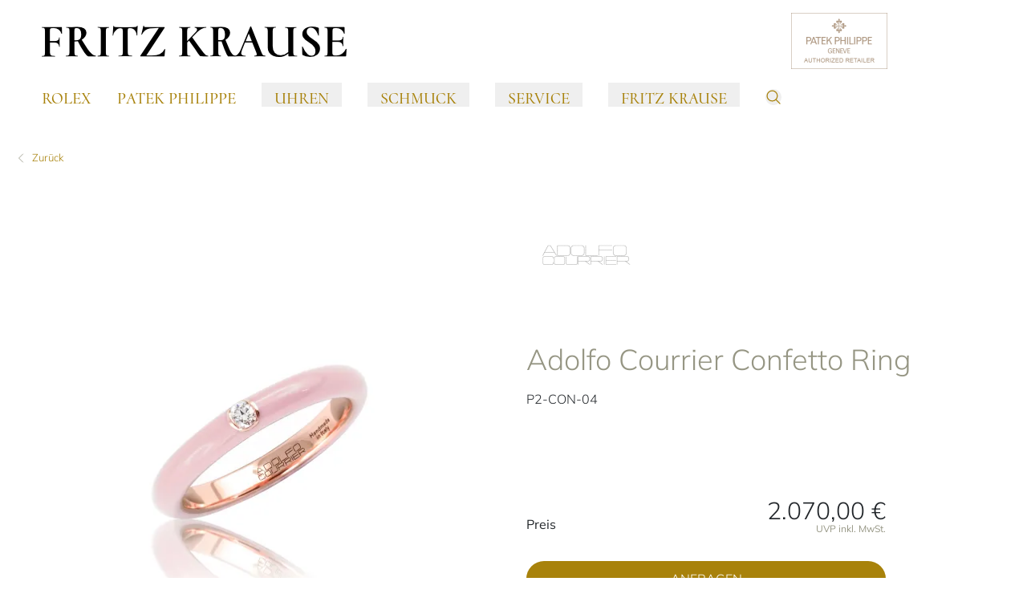

--- FILE ---
content_type: text/html; charset=UTF-8
request_url: https://www.fritzkrause.de/produkte/adolfo-courrier-p2-con-04
body_size: 23553
content:

<!DOCTYPE html>
<html lang="de"
      :class="$store.bodyScroll.lock && 'body-scroll-lock'"
      x-data="{ newPage: '', pages: JSON.parse(localStorage.getItem('pages') || '[{&quot;id&quot;:&quot;&quot;,&quot;type&quot;:&quot;&quot;,&quot;title&quot;:&quot;&quot;,&quot;url&quot;:&quot;&quot;,&quot;sku&quot;:&quot;&quot;},{&quot;id&quot;:&quot;&quot;,&quot;type&quot;:&quot;&quot;,&quot;title&quot;:&quot;&quot;,&quot;url&quot;:&quot;&quot;,&quot;sku&quot;:&quot;&quot;}]') }"
      x-init ="(pages.length > 2) ? pages.pop():'';  (pages.length < 1 || pages[0].id != 'adolfo-courrier-p2-con-04') ? localStorage.setItem('pages', JSON.stringify(pages = [].concat( {&quot;id&quot;:&quot;adolfo-courrier-p2-con-04&quot;,&quot;type&quot;:&quot;product&quot;,&quot;title&quot;:&quot;Adolfo Courrier Confetto Ring&quot;,&quot;url&quot;:&quot;https:\/\/www.fritzkrause.de\/produkte\/adolfo-courrier-p2-con-04&quot;,&quot;sku&quot;:&quot;adolfo-courrier-p2-con-04&quot;}, pages ))) : '';"
        >
<head>
<meta name="facebook-domain-verification" content="18qxbf9g8dq6ql65s4s082gvn505mv" /><meta name="google-site-verification" content="Xl9o747ZyRsqU0wpN0SFWODPwD-UruzCAeojq3_a1zQ" />
    <meta charset="utf-8">
    <meta http-equiv="X-UA-Compatible" content="IE=edge">
    <meta name="viewport" content="width=device-width, initial-scale=1">

         


                                                                
                                                        
                                                
                        
                                                                                                                                                                                                                                                                                                                                                                                                                                                                                                                                                                                                                                                                                                                                                                                                                                                                                                                                                                                                                                                                                                                                                                                                                                                                                                                                                                                                                                                                                                                                                                                                                                                                                                                                                                                                                                                                                                                                                                                                                                                                                                                                                                                                                                                                                                                                                                                                                                                                                                                                                                                                                                                                                                                                                                                                                                                                                                                                                                                                                                                                                                                                                                                                                                                                                                                                                                                                                                                                                                                                                                                                                                                                                                                                                                                                                                                                                                                                                                                                                                                                                                                                                                                                                                                                                                                                                                                                                
                                                                                                                                                                                                                                                                                                                                                                                                                                                                                                                                                                                                                                                                                                                                                                                
            

                                                                                                                                                                                                                                                                                        

<title>Adolfo Courrier Confetto Ring - P2-CON-04</title>
<meta name="description" content="Adolfo Courrier Confetto Ring (P2-CON-04), Material Roségold, Ring jetzt bei Juwelier Krause"/>
<meta name="robots" content="index,follow"/>
<link rel="canonical" href="https://www.fritzkrause.de/produkte/adolfo-courrier-p2-con-04"/>

<meta property="og:locale" content="de_DE" />
<meta property="og:url" content="https://www.fritzkrause.de/produkte/adolfo-courrier-p2-con-04" />
<meta property="og:type" content="product" />
<meta property="og:title" content="Adolfo Courrier Confetto Ring - P2-CON-04"/>
<meta property="og:description" content="Adolfo Courrier Confetto Ring (P2-CON-04), Material Roségold, Ring jetzt bei Juwelier Krause">
    <link rel="image_src" href="https://www.fritzkrause.de/cdn/600x600/4/e/4/0/4e4036ae9f35f340a698bb40bb11ae680b058ae9_P2_CON_04_01.jpg" />
    <meta property="og:image" content="https://www.fritzkrause.de/cdn/600x600/4/e/4/0/4e4036ae9f35f340a698bb40bb11ae680b058ae9_P2_CON_04_01.jpg">
    <meta property="og:image:width" content="600" />
    <meta property="og:image:height" content="600" />
    <meta property="og:image:alt" content="Adolfo Courrier Confetto Ring (Ref: P2-CON-04)" />
    <meta property="og:image:type" content="image/jpeg" />
<meta property="og:site_name" content="Fritz Krause GmbH" />

<meta name="twitter:card" content="summary_large_image" />
<meta name="twitter:title" content="Adolfo Courrier Confetto Ring - P2-CON-04" />
<meta name="twitter:description" content="Adolfo Courrier Confetto Ring (P2-CON-04), Material Roségold, Ring jetzt bei Juwelier Krause" />
    <meta name="twitter:image" content="https://www.fritzkrause.de/cdn/600x600/4/e/4/0/4e4036ae9f35f340a698bb40bb11ae680b058ae9_P2_CON_04_01.jpg" />

                                    
    
    <!-- Schema Data -->
        <script type="application/ld+json">
        {
            "@context": "http://schema.org",
            "@type": "BreadcrumbList",
            "itemListElement": [
                            {
                "@type": "ListItem",
                "position": 1,
                "item": {
                    "@id": "https://www.fritzkrause.de/",
                    "name": "Home"
                    }
                },
                        {
                "@type": "ListItem",
                "position": 2,
                "item": {
                    "@id": "https://www.fritzkrause.de/schmuck",
                    "name": "Schmuck"
                    }
                },
                        {
                "@type": "ListItem",
                "position": 3,
                "item": {
                    "@id": "https://www.fritzkrause.de/schmuck/adolfo-courrier",
                    "name": "Adolfo Courrier"
                    }
                },
                        {
                "@type": "ListItem",
                "position": 4,
                "item": {
                    "@id": "https://www.fritzkrause.de/produkte/adolfo-courrier-p2-con-04",
                    "name": "Confetto Ring"
                    }
                }
                    ]
        }
    </script>
    

                    
                                
        <link rel="preload" href="https://www.fritzkrause.de/stats/getinfo" as="script" crossorigin="anonymous">
        <script>
            const juwStatsIds = ['6963ddbb-f28a-4296-9b63-2a48fff0cca3', '68d30029-6ec1-44de-8eb9-6759a5d00537'];

            (function() {
                const host = "https://www.fritzkrause.de/stats/getinfo";

                function loadUmamiScript(websiteId) {
                    return new Promise((resolve, reject) => {
                        const script = document.createElement('script');
                        script.src = host;
                        script.async = true;
                        script.crossOrigin = "anonymous";

                        script.setAttribute('data-website-id', websiteId);
                        script.setAttribute('data-domains', "www.fritzkrause.de");
                        script.onload = () => resolve(true);
                        script.onerror = () => reject(new Error('Stats script failed to load'));
                        document.head.appendChild(script);
                    });
                }

                // Load scripts sequentially or in parallel
                juwStatsIds.forEach(id => {
                    loadUmamiScript(id)
                        .then(() => {
                            // console.log('Stats loaded for', id);
                        })
                        .catch(err => {
                            console.warn('Stats not available for', id, err.message);
                        });
                });

                // safeTrack check if umami is loaded
                window.safeTrack = function(callback) {
                    if (window.umami && typeof window.umami.track === 'function') {
                        try {
                            callback();
                        } catch (e) {
                            console.warn("Stats track failed", e);
                        }
                    }
                };
            })();
        </script>
        <script>
        function badId() {
            return (Math.random() * 100).toFixed(0);
        }
    </script>
        <link rel="apple-touch-icon" sizes="180x180" href="/build/client/images/apple-touch-icon.png">
    <link rel="icon" type="image/png" sizes="32x32" href="/build/client/images/favicon-32x32.png">
    <link rel="icon" type="image/png" sizes="16x16" href="/build/client/images/favicon-16x16.png">
    
                                                                                                        <script>
    dataLayer = [{
        'cookieconsent': {
            'tracking': 0,
            'retargeting': 0,
            'rolex': 0
        },
        'page' : {
            'name': 'Schmuck - Confetto Ring (adolfo-courrier-p2-con-04)',
            'category': '/product'
        },
        'product': {
            'id': 'adolfo-courrier-p2-con-04',
            'name' : 'Confetto Ring',
            'group': 'Schmuck',
                                    'price': '2070',
                                    'brand': 'Adolfo Courrier'
        }
    }];
</script>
    <script type="application/ld+json">
    {
        "@context": "http://schema.org/",
        "@type": "Product",
        "name": "Adolfo Courrier - Confetto Ring",
        "image": ["https://www.fritzkrause.de/cdn/1000x1000/4/e/4/0/4e4036ae9f35f340a698bb40bb11ae680b058ae9_P2_CON_04_01.jpg"],
        "description": " Ref. P2-CON-04 - Jung, frech und farbenfroh - So präsentiert sich die Collection &quot;PopJewels&quot; von Adolfo Courrier.",
        "mpn": "P2-CON-04",
        "sku": "adolfo-courrier-p2-con-04",
        "brand": {
            "@type": "Brand",
            "name": "Adolfo Courrier"
        },
        "offers": {
            "@type": "Offer",
            "availability": "https://schema.org/OutOfStock",
            "price": 2070.00,
            "priceCurrency": "EUR",
            "seller": {
                "@type": "Organization",
                "name": "Juwelier Fritz Krause"
            },
            "itemCondition": "https://schema.org/NewCondition",
            "hasMerchantReturnPolicy": [
              {
                "@type": "MerchantReturnPolicy",
                "returnPolicyCategory": "https://schema.org/MerchantReturnFiniteReturnWindow",
                "merchantReturnDays": 14,
                "returnMethod": "https://schema.org/ReturnInStore",
                "returnFees": "https://schema.org/FreeReturn",
                "applicableCountry": ["DE", "AT"],
                "name": "Standard Rückgabe",
                "description": "14 Tage kostenfreie Rückgabe im Geschäft"
              },
              {
                "@type": "MerchantReturnPolicy",
                "returnPolicyCategory": "https://schema.org/MerchantReturnFiniteReturnWindow",
                "merchantReturnDays": 14,
                "returnMethod": "https://schema.org/ReturnByMail",
                "returnFees": "https://schema.org/ReturnShippingFees",
                "applicableCountry": "DE",
                "name": "Versandrückgabe",
                "description": "30 Tage Rückgabe per Post (Versandkosten trägt Käufer)"
              }
            ],
            "shippingDetails": [{
                "@type": "OfferShippingDetails",
                "shippingRate": {
                  "@type": "MonetaryAmount",
                  "value": "0.00",
                  "currency": "EUR"
                },
                "shippingDestination": {
                  "@type": "DefinedRegion",
                  "addressCountry": "DE",
                  "name": "Deutschland"
                },
                "deliveryTime": {
                  "@type": "ShippingDeliveryTime",
                  "handlingTime": {
                    "@type": "QuantitativeValue",
                    "minValue": 1,
                    "maxValue": 2,
                    "unitCode": "DAY"
                  },
                  "transitTime": {
                    "@type": "QuantitativeValue",
                    "minValue": 2,
                    "maxValue": 5,
                    "unitCode": "DAY"
                  }
                },
                "shippingLabel": "Kostenloser Versand",
                "doesNotShip": false
              }
            ]
          }
    }
</script>

                <link rel="stylesheet" href="/build/base/795.bd8dcf0f.css"><link rel="stylesheet" href="/build/base/main.eff9f4bb.css">

                    
            <link rel="preload" href="https://www.fritzkrause.de/cmp/css/juw-cmp.min.css" as="style" onload="this.onload=null;this.rel='stylesheet'">
            <noscript><link rel="stylesheet" href="https://www.fritzkrause.de/cmp/css/juw-cmp.min.css"></noscript>
        
        
        
    

    

    <link rel="stylesheet" href="/build/client/client.3771aff2.css">

        
<!-- Google Tag Manager -->
<script>
    var gtmLoaded = false;
    function loadGTM() {
        if (gtmLoaded == false) {
            (function (w, d, s, l, i) {
                w[l] = w[l] || [];
                w[l].push({
                    'gtm.start':
                        new Date().getTime(), event: 'gtm.js'
                });
                var f = d.getElementsByTagName(s)[0],
                    j = d.createElement(s), dl = l != 'dataLayer' ? '&l=' + l : '';
                j.async = true;
                j.src =
                    'https://www.fritzkrause.de/gtm/gtm.js?id=' + i + dl;
                f.parentNode.insertBefore(j, f);
            })(window, document, 'script', 'dataLayer', 'GTM-PL8X2RWT');
            gtmLoaded = true;
        }
    };
</script>
<!-- /Google Tag Manager -->
<style>
#rlx .rlx-hero-slider img {
min-width: 100vw;
}
</style></head>


<body class="overflow-x-hidden relative page-product ">
<div id="juw">
            <header id="header" class=" top-0 z-40 right-0 left-0 shadow-lg shadow-slate-50/50"
        x-data="scrollToReveal()"
        x-ref="navbar"
        x-on:scroll.window="scroll()"
        x-bind:class="{
                   'fixed': sticky,
                   'static': !sticky
                   }">
                    
            <div class="container default bg-white text-primary">
                <div class="navigation-wrapper">
                        <div class="logo flex-shrink-0">
        <a href="https://www.fritzkrause.de/">
            <span class="logo-container">
                <img src="/build/client/images/logo.png"
                     alt="Fritz Krause GmbH"/>
            </span>
        </a>
    </div>
    <div class="block xl:hidden search-btn-mobile">
                                    


<div x-data="juwModal" @keydown.escape="hide"  class="juw-modal-outer">

                                            <button type="button" x-on:click="show" class="btn-search btn small" aria-label="search">
                    <span>        <svg xmlns="http://www.w3.org/2000/svg" class="icon icon-tabler icon-tabler-search " viewBox="0 0 24 24" stroke-width="1" stroke="currentColor" fill="none" stroke-linecap="round" stroke-linejoin="round">
    <g id="menu_icon_suche" transform="translate(2 2)">
    <rect id="box" width="24" height="24" transform="translate(-2 -2)" fill="none" opacity="0.004"/>
    <g id="icon" transform="translate(0 0)">
      <circle id="Ellipse_84" data-name="Ellipse 84" cx="7.673" cy="7.673" r="7.673" transform="translate(0.48 0.479)" fill="none" stroke="#a8820b" stroke-linejoin="round" stroke-width="1.5"/>
      <line id="Linie_57" data-name="Linie 57" x2="5.754" y2="5.754" transform="translate(13.907 13.906)" fill="none" stroke="#a8820b" stroke-linejoin="round" stroke-width="1.5"/>
    </g>
  </g>
</svg>

</span>
                </button>

                        <template x-teleport="body">
    <div class="z-[1100] juw-a-modal overflow-y-auto min-h-screen fixed inset-0 flex items-center w-full h-full outline-none fade" tabindex="-1" role="dialog"
         x-cloak
         x-show="open"
         :class="open && 'show'"
         x-transition:enter="motion-safe:ease-out duration-300"
         x-transition:enter-start="opacity-0"
         x-transition:enter-end="opacity-100"
         x-transition:leave="motion-safe:ease-in duration-200 delay-200"
         x-transition:leave-start="opacity-100"
         x-transition:leave-end="opacity-0"
         id=""
    >
        <div class="juw-a-modal-backdrop fixed inset-0"></div>
        <div class="z-10 juw-a-modal-content relative pointer-events-none w-full max-w-2xl my-8 mx-auto px-4 sm:px-0"
             x-on:click.away="hide"
             x-show="open"
             x-transition:enter="motion-safe:ease-out duration-300 delay-200"
             x-transition:enter-start="opacity-0 scale-90"
             x-transition:enter-end="opacity-100 scale-100"
             x-transition:leave="motion-safe:ease-in duration-200"
             x-transition:leave-start="opacity-100 scale-100"
             x-transition:leave-end="opacity-0 scale-90"
             role="document">
            <div
                class="relative flex flex-col w-full min-h-[100px] pointer-events-auto  " style="">
                                            <div class="container mx-auto">
                

<div class="relative flex flex-row" x-data="autoComplete()">
        <div class="relative autocomplete w-full" @click.away="active=false; cursorIndex=-1"
         @keydown.escape="active=false; cursorIndex=-1" @keydown.enter="goToUrl()">
        <div class="relative">
        <div class="absolute inset-y-0 left-0 flex items-center pl-3 pointer-events-none">
            <svg x-cloak x-show="loadingResults" class="animate-spin -ml-1 mr-3 h-5 w-5 text-gray"
                 xmlns="http://www.w3.org/2000/svg" fill="none" viewBox="0 0 24 24">
                <circle class="opacity-25" cx="12" cy="12" r="10" stroke="currentColor"
                        stroke-width="4"></circle>
                <path class="opacity-75" fill="currentColor"
                      d="M4 12a8 8 0 018-8V0C5.373 0 0 5.373 0 12h4zm2 5.291A7.962 7.962 0 014 12H0c0 3.042 1.135 5.824 3 7.938l3-2.647z"></path>
            </svg>
        </div>
        <input type="input"
               class="search-input placeholder-gray-500 bg-gray-100 w-full rounded focus:bg-white border !h-auto !p-3 !pl-10 !text-xl"
               placeholder="Suchbegriff eingeben" value="" name="q"
               autocomplete="off"
               autofocus="autofocus"
               
               x-model="inputValue" @focus="active=true"
               @input.debounce.250="$dispatch('input-change', inputValue)"/>


                </div>
        <div class="relative"
             x-show="!loadingResults && suggestions.length > 0 && inputValue.length > 0 && active"
             x-cloak
             @input-change.window="active=true;cursorIndex=-1;updateSuggestions($event.detail)"
             @checkbox-change.window="active=true;cursorIndex=-1;updateSuggestions()"
             x-show="open"
             x-transition:enter="transition ease-out duration-200"
             x-transition:enter-start="opacity-0 transform scale-y-90"
             x-transition:enter-end="opacity-100 transform scale-y-100"
             x-transition:leave="transition ease-in duration-100"
             x-transition:leave-start="opacity-100 transform scale-y-100"
             x-transition:leave-end="opacity-0 transform scale-y-90">
            <div class="absolute z-50 top-100 mt-1 w-full border bg-white shadow-xl rounded">
                <div class="p-3">
                    <div class="divide-y overflow-auto max-h-[400px]" x-ref="list">
                        <div x-show="suggestions.length > 0">
                            <template x-for="(suggestion, index) in suggestions" :key="index">
                                                <span>
                                                    <template x-if="suggestion.sku">
                                                        <a x-bind:active="false"
                                                           x-bind:href="suggestion.url ? suggestion.url :'/produkte/'+suggestion.sku"
                                                           x-bind:class="{'flex items-center product no-underline p-2 flex block w-full rounded hover:bg-gray-100': true, 'no-underline bg-blue-500 hover:bg-blue-600--replace-with-icon-class!':suggestion.active}">
                                                            <img alt="suggestion.name" width="40" height="40"
                                                                 style="object-fit: cover; max-height: 40px;"
                                                                 x-bind:src="suggestion.image_url ? suggestion.image_url :`https://www.fritzkrause.de/cdn/50x50/${suggestion.image}`"/>
                                                            <span class="pl-3 text-black" x-text="suggestion.brand"></span>&nbsp;
                                                            <span class="truncate text-black" x-text="suggestion.name"></span>
                                                            <span class="pl-2 text-gray-500 text-sm hidden md:inline"
                                                                  x-text=" [suggestion.sku]"></span>
                                                        </a>
                                                    </template>
                                                                                                    </span>
                            </template>
                        </div>

                        <div x-show="suggestionsPages.length > 0">
                            <template x-for="(suggestion, index) in suggestionsPages" :key="index">
                                <a x-bind:active="false"
                                   x-bind:href="suggestion.document.url ? suggestion.document.url : ''"
                                   x-bind:class="{'flex items-center page no-underline p-2 flex block w-full rounded hover:bg-gray-100': true, 'no-underline bg-blue-500 hover:bg-blue-600--replace-with-icon-class!':suggestion.active}">
                                    <img alt="suggestion.document.title"
                                         src="/build/client/images/placeholder-search.png"
                                         width="40" height="40">
                                    <span class="pl-3 truncate text-black" x-text="suggestion.title"></span>
                                    <span class="pl-2 text-gray-500 text-sm hidden md:inline"
                                          x-text=" [suggestion.document.url]"></span>
                                </a>
                            </template>
                        </div>

                    </div>
                </div>
            </div>
        </div>
    </div>
    </div>
            </div>
                    </div>
        </div>
    </div>
    </template>
</div>
            </div>
                    <div class="navbar">
                        <div class="hidden xl:block">
                            
<div class="hidden xl:block pt-4" id="navigation">
    <nav class="w-full" id="navbar">
        <div class="container default mx-auto flex items-center px-4">
            <ul x-data="{openedIndex:0}" class="mainmenu simple-nav w-full flex items-center divide-x divide-solid font-sans-regular font-normal" style="font-size: 16px !important;">
                    <li class="list-level-0 static px-4 whitespace-nowrap">
                    <div class="block">
                                <a class="mainmenu-link Rolex"
                   href="https://www.fritzkrause.de/rolex"
                                                        >Rolex</a>
            </div>
            </li>
    <li class="list-level-0 static px-4 whitespace-nowrap">
                    <div class="block">
                                <a class="mainmenu-link Patek Philippe"
                   href="https://www.fritzkrause.de/uhren/patek-philippe"
                                                        >Patek Philippe</a>
            </div>
            </li>
    <li class="list-level-0 static px-4 whitespace-nowrap">
                    <div id="mobileDropdownMenu2"
                class="block relative">
                <button
                    type="button" aria-expanded="false"
                    class="mainmenu-link btn-toggle-menu py-2 flex items-center justify-between w-full px-4 chevron chevron-down  "
                    data-menu="menu-2">
                    Uhren
                </button>

                <div id="menu-2" class="dropdown-menu absolute z-10 bg-white rounded divide-y divide-gray-100 shadow dark:bg-gray-700 hidden">
                    <ul class="py-4 px-4 text-sm text-gray-700 dark:text-gray-200">
                                                    <li>
                                                                <a class="submenu-link  "
                                   href="https://www.fritzkrause.de/uhren"
                                                                                                        >Alle Uhrenmarken</a>
                            </li>
                                                    <li>
                                                                <a class="submenu-link  Rolex"
                                   href="https://www.fritzkrause.de/rolex"
                                                                                                        >Rolex</a>
                            </li>
                                                    <li>
                                                                <a class="submenu-link  Patek Philippe"
                                   href="https://www.fritzkrause.de/uhren/patek-philippe"
                                                                                                        >Patek Philippe</a>
                            </li>
                                                    <li>
                                                                <a class="submenu-link  TAG Heuer"
                                   href="https://www.fritzkrause.de/uhren/tag-heuer"
                                                                                                        >TAG Heuer</a>
                            </li>
                                                    <li>
                                                                <a class="submenu-link  "
                                   href="https://www.fritzkrause.de/uhren/tudor"
                                                                                                        >TUDOR</a>
                            </li>
                                                    <li>
                                                                <a class="submenu-link  "
                                   href="https://www.fritzkrause.de/uhren/alle-uhren"
                                                                                                        >Alle Uhren</a>
                            </li>
                                            </ul>
                </div>
            </div>
            </li>
    <li class="list-level-0 static px-4 whitespace-nowrap">
                    <div id="mobileDropdownMenu3"
                class="block relative">
                <button
                    type="button" aria-expanded="false"
                    class="mainmenu-link btn-toggle-menu py-2 flex items-center justify-between w-full px-4 chevron chevron-down  "
                    data-menu="menu-3">
                    Schmuck
                </button>

                <div id="menu-3" class="dropdown-menu absolute z-10 bg-white rounded divide-y divide-gray-100 shadow dark:bg-gray-700 hidden">
                    <ul class="py-4 px-4 text-sm text-gray-700 dark:text-gray-200">
                                                    <li>
                                                                <a class="submenu-link  "
                                   href="https://www.fritzkrause.de/schmuck"
                                                                                                        >Alle Schmuckmarken</a>
                            </li>
                                                    <li>
                                                                <a class="submenu-link  "
                                   href="https://www.fritzkrause.de/schmuck/alle-schmuckstuecke"
                                                                                                        >Alle Schmuckstücke</a>
                            </li>
                                                    <li>
                                                                <a class="submenu-link  "
                                   href="https://www.fritzkrause.de/schmuck/adolfo-courrier"
                                                                                                        >Adolfo Courrier</a>
                            </li>
                                                    <li>
                                                                <a class="submenu-link  "
                                   href="https://www.fritzkrause.de/schmuck/bigli"
                                                                                                        >Bigli</a>
                            </li>
                                                    <li>
                                                                <a class="submenu-link  "
                                   href="https://www.fritzkrause.de/schmuck/cundc-gioielli"
                                                                                                        >C&amp;C Gioielli</a>
                            </li>
                                                    <li>
                                                                <a class="submenu-link  "
                                   href="https://www.fritzkrause.de/schmuck/fiore-roberta"
                                                                                                        >Fiore Roberta</a>
                            </li>
                                                    <li>
                                                                <a class="submenu-link  "
                                   href="https://www.fritzkrause.de/schmuck/fritz-krause-design"
                                                                                                        >Fritz Krause Design</a>
                            </li>
                                                    <li>
                                                                <a class="submenu-link  "
                                   href="https://www.fritzkrause.de/schmuck/gellner"
                                                                                                        >Gellner</a>
                            </li>
                                                    <li>
                                                                <a class="submenu-link  "
                                   href="https://www.fritzkrause.de/schmuck/giovanni-raspini"
                                                                                                        >Giovanni Raspini</a>
                            </li>
                                                    <li>
                                                                <a class="submenu-link  "
                                   href="https://www.fritzkrause.de/schmuck/hesse-und-co"
                                                                                                        >Hesse &amp; Co.</a>
                            </li>
                                                    <li>
                                                                <a class="submenu-link  "
                                   href="https://www.fritzkrause.de/schmuck/leo-wittwer"
                                                                                                        >Leo Wittwer</a>
                            </li>
                                                    <li>
                                                                <a class="submenu-link  "
                                   href="https://www.fritzkrause.de/schmuck/manuel-vaccari"
                                                                                                        >Manuel Vaccari</a>
                            </li>
                                                    <li>
                                                                <a class="submenu-link  "
                                   href="https://www.fritzkrause.de/schmuck/marco-bicego"
                                                                                                        >Marco Bicego</a>
                            </li>
                                                    <li>
                                                                <a class="submenu-link  "
                                   href="https://www.fritzkrause.de/schmuck/pesavento"
                                                                                                        >Pesavento</a>
                            </li>
                                                    <li>
                                                                <a class="submenu-link  "
                                   href="https://www.fritzkrause.de/schmuck/peter-fischer"
                                                                                                        >Peter Fischer</a>
                            </li>
                                                    <li>
                                                                <a class="submenu-link  "
                                   href="https://www.fritzkrause.de/schmuck/serafino-consoli"
                                                                                                        >Serafino Consoli</a>
                            </li>
                                            </ul>
                </div>
            </div>
            </li>
    <li class="list-level-0 static px-4 whitespace-nowrap">
                    <div id="mobileDropdownMenu4"
                class="block relative">
                <button
                    type="button" aria-expanded="false"
                    class="mainmenu-link btn-toggle-menu py-2 flex items-center justify-between w-full px-4 chevron chevron-down  "
                    data-menu="menu-4">
                    Service
                </button>

                <div id="menu-4" class="dropdown-menu absolute z-10 bg-white rounded divide-y divide-gray-100 shadow dark:bg-gray-700 hidden">
                    <ul class="py-4 px-4 text-sm text-gray-700 dark:text-gray-200">
                                                    <li>
                                                                <a class="submenu-link  "
                                   href="https://www.fritzkrause.de/service/goldschmiede"
                                                                                                        >Goldschmiede</a>
                            </li>
                                                    <li>
                                                                <a class="submenu-link  "
                                   href="https://www.fritzkrause.de/service/uhrenwerkstatt"
                                                                                                        >Uhrenwerkstatt</a>
                            </li>
                                            </ul>
                </div>
            </div>
            </li>
    <li class="list-level-0 static px-4 whitespace-nowrap">
                    <div id="mobileDropdownMenu5"
                class="block relative">
                <button
                    type="button" aria-expanded="false"
                    class="mainmenu-link btn-toggle-menu py-2 flex items-center justify-between w-full px-4 chevron chevron-down  "
                    data-menu="menu-5">
                    Fritz Krause
                </button>

                <div id="menu-5" class="dropdown-menu absolute z-10 bg-white rounded divide-y divide-gray-100 shadow dark:bg-gray-700 hidden">
                    <ul class="py-4 px-4 text-sm text-gray-700 dark:text-gray-200">
                                                    <li>
                                                                <a class="submenu-link  "
                                   href="https://www.fritzkrause.de/fritz-krause"
                                                                                                        >Über Uns</a>
                            </li>
                                                    <li>
                                                                <a class="submenu-link  "
                                   href="https://www.fritzkrause.de/fritz-krause/historie"
                                                                                                        >Historie</a>
                            </li>
                                                    <li>
                                                                <a class="submenu-link  "
                                   href="https://www.fritzkrause.de/fritz-krause/kontakt"
                                                                                                        >Kontakt</a>
                            </li>
                                                    <li>
                                                                <a class="submenu-link  "
                                   href="https://www.fritzkrause.de/fritz-krause/aktuelles"
                                                                                                        >Aktuelles</a>
                            </li>
                                            </ul>
                </div>
            </div>
            </li>
                <li class="static level-0">
            


<div x-data="juwModal" @keydown.escape="hide"  class="juw-modal-outer">

                                            <button type="button" x-on:click="show" class="btn-search btn small" aria-label="search">
                    <span>        <svg xmlns="http://www.w3.org/2000/svg" class="icon icon-tabler icon-tabler-search " viewBox="0 0 24 24" stroke-width="1" stroke="currentColor" fill="none" stroke-linecap="round" stroke-linejoin="round">
    <g id="menu_icon_suche" transform="translate(2 2)">
    <rect id="box" width="24" height="24" transform="translate(-2 -2)" fill="none" opacity="0.004"/>
    <g id="icon" transform="translate(0 0)">
      <circle id="Ellipse_84" data-name="Ellipse 84" cx="7.673" cy="7.673" r="7.673" transform="translate(0.48 0.479)" fill="none" stroke="#a8820b" stroke-linejoin="round" stroke-width="1.5"/>
      <line id="Linie_57" data-name="Linie 57" x2="5.754" y2="5.754" transform="translate(13.907 13.906)" fill="none" stroke="#a8820b" stroke-linejoin="round" stroke-width="1.5"/>
    </g>
  </g>
</svg>

</span>
                </button>

                        <template x-teleport="body">
    <div class="z-[1100] juw-a-modal overflow-y-auto min-h-screen fixed inset-0 flex items-center w-full h-full outline-none fade" tabindex="-1" role="dialog"
         x-cloak
         x-show="open"
         :class="open && 'show'"
         x-transition:enter="motion-safe:ease-out duration-300"
         x-transition:enter-start="opacity-0"
         x-transition:enter-end="opacity-100"
         x-transition:leave="motion-safe:ease-in duration-200 delay-200"
         x-transition:leave-start="opacity-100"
         x-transition:leave-end="opacity-0"
         id=""
    >
        <div class="juw-a-modal-backdrop fixed inset-0"></div>
        <div class="z-10 juw-a-modal-content relative pointer-events-none w-full max-w-2xl my-8 mx-auto px-4 sm:px-0"
             x-on:click.away="hide"
             x-show="open"
             x-transition:enter="motion-safe:ease-out duration-300 delay-200"
             x-transition:enter-start="opacity-0 scale-90"
             x-transition:enter-end="opacity-100 scale-100"
             x-transition:leave="motion-safe:ease-in duration-200"
             x-transition:leave-start="opacity-100 scale-100"
             x-transition:leave-end="opacity-0 scale-90"
             role="document">
            <div
                class="relative flex flex-col w-full min-h-[100px] pointer-events-auto  " style="">
                                            <div class="container mx-auto">
                

<div class="relative flex flex-row" x-data="autoComplete()">
        <div class="relative autocomplete w-full" @click.away="active=false; cursorIndex=-1"
         @keydown.escape="active=false; cursorIndex=-1" @keydown.enter="goToUrl()">
        <div class="relative">
        <div class="absolute inset-y-0 left-0 flex items-center pl-3 pointer-events-none">
            <svg x-cloak x-show="loadingResults" class="animate-spin -ml-1 mr-3 h-5 w-5 text-gray"
                 xmlns="http://www.w3.org/2000/svg" fill="none" viewBox="0 0 24 24">
                <circle class="opacity-25" cx="12" cy="12" r="10" stroke="currentColor"
                        stroke-width="4"></circle>
                <path class="opacity-75" fill="currentColor"
                      d="M4 12a8 8 0 018-8V0C5.373 0 0 5.373 0 12h4zm2 5.291A7.962 7.962 0 014 12H0c0 3.042 1.135 5.824 3 7.938l3-2.647z"></path>
            </svg>
        </div>
        <input type="input"
               class="search-input placeholder-gray-500 bg-gray-100 w-full rounded focus:bg-white border !h-auto !p-3 !pl-10 !text-xl"
               placeholder="Suchbegriff eingeben" value="" name="q"
               autocomplete="off"
               autofocus="autofocus"
               
               x-model="inputValue" @focus="active=true"
               @input.debounce.250="$dispatch('input-change', inputValue)"/>


                </div>
        <div class="relative"
             x-show="!loadingResults && suggestions.length > 0 && inputValue.length > 0 && active"
             x-cloak
             @input-change.window="active=true;cursorIndex=-1;updateSuggestions($event.detail)"
             @checkbox-change.window="active=true;cursorIndex=-1;updateSuggestions()"
             x-show="open"
             x-transition:enter="transition ease-out duration-200"
             x-transition:enter-start="opacity-0 transform scale-y-90"
             x-transition:enter-end="opacity-100 transform scale-y-100"
             x-transition:leave="transition ease-in duration-100"
             x-transition:leave-start="opacity-100 transform scale-y-100"
             x-transition:leave-end="opacity-0 transform scale-y-90">
            <div class="absolute z-50 top-100 mt-1 w-full border bg-white shadow-xl rounded">
                <div class="p-3">
                    <div class="divide-y overflow-auto max-h-[400px]" x-ref="list">
                        <div x-show="suggestions.length > 0">
                            <template x-for="(suggestion, index) in suggestions" :key="index">
                                                <span>
                                                    <template x-if="suggestion.sku">
                                                        <a x-bind:active="false"
                                                           x-bind:href="suggestion.url ? suggestion.url :'/produkte/'+suggestion.sku"
                                                           x-bind:class="{'flex items-center product no-underline p-2 flex block w-full rounded hover:bg-gray-100': true, 'no-underline bg-blue-500 hover:bg-blue-600--replace-with-icon-class!':suggestion.active}">
                                                            <img alt="suggestion.name" width="40" height="40"
                                                                 style="object-fit: cover; max-height: 40px;"
                                                                 x-bind:src="suggestion.image_url ? suggestion.image_url :`https://www.fritzkrause.de/cdn/50x50/${suggestion.image}`"/>
                                                            <span class="pl-3 text-black" x-text="suggestion.brand"></span>&nbsp;
                                                            <span class="truncate text-black" x-text="suggestion.name"></span>
                                                            <span class="pl-2 text-gray-500 text-sm hidden md:inline"
                                                                  x-text=" [suggestion.sku]"></span>
                                                        </a>
                                                    </template>
                                                                                                    </span>
                            </template>
                        </div>

                        <div x-show="suggestionsPages.length > 0">
                            <template x-for="(suggestion, index) in suggestionsPages" :key="index">
                                <a x-bind:active="false"
                                   x-bind:href="suggestion.document.url ? suggestion.document.url : ''"
                                   x-bind:class="{'flex items-center page no-underline p-2 flex block w-full rounded hover:bg-gray-100': true, 'no-underline bg-blue-500 hover:bg-blue-600--replace-with-icon-class!':suggestion.active}">
                                    <img alt="suggestion.document.title"
                                         src="/build/client/images/placeholder-search.png"
                                         width="40" height="40">
                                    <span class="pl-3 truncate text-black" x-text="suggestion.title"></span>
                                    <span class="pl-2 text-gray-500 text-sm hidden md:inline"
                                          x-text=" [suggestion.document.url]"></span>
                                </a>
                            </template>
                        </div>

                    </div>
                </div>
            </div>
        </div>
    </div>
    </div>
            </div>
                    </div>
        </div>
    </div>
    </template>
</div>
</li>
            </ul>
        </div>
    </nav>
</div>
                        </div>

                        
<div class="xl:hidden block">
    <div class="h-full flex items-center">

                


<div x-data="juwModal" @keydown.escape="hide"  class="juw-modal-outer">

                <button id="button-show-mobile-menu" aria-label="button show mobile menu"
                    type="button"
                    x-on:click="show"
            >
                <svg xmlns="http://www.w3.org/2000/svg" class="icon icon-tabler icon-tabler-menu-2 w-8 h-8"
                     viewBox="0 0 24 24" stroke-width="1" stroke="currentColor" fill="none" stroke-linecap="round"
                     stroke-linejoin="round">
                    <path stroke="none" d="M0 0h24v24H0z" fill="none"></path>
                    <line x1="4" y1="6" x2="20" y2="6"></line>
                    <line x1="4" y1="12" x2="20" y2="12"></line>
                    <line x1="4" y1="18" x2="20" y2="18"></line>
                </svg>
            </button>
                <template x-teleport="body">
    <div class="z-[1100] juw-a-modal overflow-y-auto min-h-screen fixed inset-0 flex  w-full h-full outline-none fade" tabindex="-1" role="dialog"
         x-cloak
         x-show="open"
         :class="open && 'show'"
         x-transition:enter="motion-safe:ease-out duration-300"
         x-transition:enter-start="opacity-0"
         x-transition:enter-end="opacity-100"
         x-transition:leave="motion-safe:ease-in duration-200 delay-200"
         x-transition:leave-start="opacity-100"
         x-transition:leave-end="opacity-0"
         id=""
    >
        <div class="juw-a-modal-backdrop fixed inset-0"></div>
        <div class="z-10 juw-a-modal-content relative pointer-events-none w-full max-w-2xl my-8 mx-auto px-4 sm:px-0"
             x-on:click.away="hide"
             x-show="open"
             x-transition:enter="motion-safe:ease-out duration-300 delay-200"
             x-transition:enter-start="opacity-0 scale-90"
             x-transition:enter-end="opacity-100 scale-100"
             x-transition:leave="motion-safe:ease-in duration-200"
             x-transition:leave-start="opacity-100 scale-100"
             x-transition:leave-end="opacity-0 scale-90"
             role="document">
            <div
                class="relative flex flex-col w-full min-h-[100px] pointer-events-auto relative flex min-h-full flex-col w-full py-6 pointer-events-auto bg-white border border-gray-300 rounded-lg" style="">
                                                <div class="relative mobile-navigation-header panel-header" style="padding-top: 100px">
                    <div class="absolute top-0 left-0 px-4">
                        <a href="/" tabindex="0">
                                                                                                <span class="mobile-logo-container">
                                    <img src="/build/client/images/logo.svg" width="100"
                                         alt="Fritz Krause GmbH" />
                                    </span>
                                                                                    </a></div>
                    <div class="absolute top-0 right-0 px-4">
                        <button type="button" class="cursor-pointer" x-on:click="hide">
                            <svg xmlns="http://www.w3.org/2000/svg"
                                 class="w-8 h-8 icon icon-tabler icon-tabler-x"
                                 viewBox="0 0 24 24" stroke-width="1.5" stroke="currentColor" fill="none"
                                 stroke-linecap="round" stroke-linejoin="round">
                                <path stroke="none" d="M0 0h24v24H0z" fill="none"></path>
                                <line x1="18" y1="6" x2="6" y2="18"></line>
                                <line x1="6" y1="6" x2="18" y2="18"></line>
                            </svg>
                        </button>
                    </div>
                </div>
                <nav class="w-full pb-4" id="mobile-navigation">
                                            <ul class="text-lg mainmenu simple-nav" x-data="{openedIndex:0}">
                                <li class="static level-0">
                    <div class="block">
                                <a class="py-2 mainmenu-link"
                   href="https://www.fritzkrause.de/rolex"
                                                        >Rolex</a>
            </div>
            </li>
    <li class="static level-0">
                    <div class="block">
                                <a class="py-2 mainmenu-link"
                   href="https://www.fritzkrause.de/uhren/patek-philippe"
                                                        >Patek Philippe</a>
            </div>
            </li>
    <li class="static level-0">
                    <div id="mobileDropdownMenu3">
                <button id="headlessui-disclosure-button-46"
                        x-on:click="openedIndex == 3 ? openedIndex = -1 : openedIndex = 3"
                        type="button" aria-expanded="false"
                        class="flex items-center justify-between w-full collapse-btn"
                        :class="openedIndex == 3 ? 'open' : ''">
                    <span class="py-2 mainmenu-link pr-2">Uhren
                        <span class="collapse-indicator" x-cloak x-show="openedIndex == 3">-</span>
                        <span class="collapse-indicator" x-show="openedIndex != 3">+</span></span>

                </button>
                <div x-show="openedIndex == 3" x-cloak>
                    <ul class="py-4 px-4 text-sm text-gray-700 bg-white dark:text-gray-200 submenu">
                                                    <li>
                                                                <a class="submenu-link"
                                   href="https://www.fritzkrause.de/uhren"
                                                                                                        >Alle Uhrenmarken</a>
                            </li>
                                                    <li>
                                                                <a class="submenu-link"
                                   href="https://www.fritzkrause.de/rolex"
                                                                                                        >Rolex</a>
                            </li>
                                                    <li>
                                                                <a class="submenu-link"
                                   href="https://www.fritzkrause.de/uhren/patek-philippe"
                                                                                                        >Patek Philippe</a>
                            </li>
                                                    <li>
                                                                <a class="submenu-link"
                                   href="https://www.fritzkrause.de/uhren/tag-heuer"
                                                                                                        >TAG Heuer</a>
                            </li>
                                                    <li>
                                                                <a class="submenu-link"
                                   href="https://www.fritzkrause.de/uhren/tudor"
                                                                                                        >TUDOR</a>
                            </li>
                                                    <li>
                                                                <a class="submenu-link"
                                   href="https://www.fritzkrause.de/uhren/alle-uhren"
                                                                                                        >Alle Uhren</a>
                            </li>
                                            </ul>
                </div>
            </div>
            </li>
    <li class="static level-0">
                    <div id="mobileDropdownMenu4">
                <button id="headlessui-disclosure-button-46"
                        x-on:click="openedIndex == 4 ? openedIndex = -1 : openedIndex = 4"
                        type="button" aria-expanded="false"
                        class="flex items-center justify-between w-full collapse-btn"
                        :class="openedIndex == 4 ? 'open' : ''">
                    <span class="py-2 mainmenu-link pr-2">Schmuck
                        <span class="collapse-indicator" x-cloak x-show="openedIndex == 4">-</span>
                        <span class="collapse-indicator" x-show="openedIndex != 4">+</span></span>

                </button>
                <div x-show="openedIndex == 4" x-cloak>
                    <ul class="py-4 px-4 text-sm text-gray-700 bg-white dark:text-gray-200 submenu">
                                                    <li>
                                                                <a class="submenu-link"
                                   href="https://www.fritzkrause.de/schmuck"
                                                                                                        >Alle Schmuckmarken</a>
                            </li>
                                                    <li>
                                                                <a class="submenu-link"
                                   href="https://www.fritzkrause.de/schmuck/alle-schmuckstuecke"
                                                                                                        >Alle Schmuckstücke</a>
                            </li>
                                                    <li>
                                                                <a class="submenu-link"
                                   href="https://www.fritzkrause.de/schmuck/adolfo-courrier"
                                                                                                        >Adolfo Courrier</a>
                            </li>
                                                    <li>
                                                                <a class="submenu-link"
                                   href="https://www.fritzkrause.de/schmuck/bigli"
                                                                                                        >Bigli</a>
                            </li>
                                                    <li>
                                                                <a class="submenu-link"
                                   href="https://www.fritzkrause.de/schmuck/cundc-gioielli"
                                                                                                        >C&amp;C Gioielli</a>
                            </li>
                                                    <li>
                                                                <a class="submenu-link"
                                   href="https://www.fritzkrause.de/schmuck/fiore-roberta"
                                                                                                        >Fiore Roberta</a>
                            </li>
                                                    <li>
                                                                <a class="submenu-link"
                                   href="https://www.fritzkrause.de/schmuck/fritz-krause-design"
                                                                                                        >Fritz Krause Design</a>
                            </li>
                                                    <li>
                                                                <a class="submenu-link"
                                   href="https://www.fritzkrause.de/schmuck/gellner"
                                                                                                        >Gellner</a>
                            </li>
                                                    <li>
                                                                <a class="submenu-link"
                                   href="https://www.fritzkrause.de/schmuck/giovanni-raspini"
                                                                                                        >Giovanni Raspini</a>
                            </li>
                                                    <li>
                                                                <a class="submenu-link"
                                   href="https://www.fritzkrause.de/schmuck/hesse-und-co"
                                                                                                        >Hesse &amp; Co.</a>
                            </li>
                                                    <li>
                                                                <a class="submenu-link"
                                   href="https://www.fritzkrause.de/schmuck/leo-wittwer"
                                                                                                        >Leo Wittwer</a>
                            </li>
                                                    <li>
                                                                <a class="submenu-link"
                                   href="https://www.fritzkrause.de/schmuck/manuel-vaccari"
                                                                                                        >Manuel Vaccari</a>
                            </li>
                                                    <li>
                                                                <a class="submenu-link"
                                   href="https://www.fritzkrause.de/schmuck/marco-bicego"
                                                                                                        >Marco Bicego</a>
                            </li>
                                                    <li>
                                                                <a class="submenu-link"
                                   href="https://www.fritzkrause.de/schmuck/pesavento"
                                                                                                        >Pesavento</a>
                            </li>
                                                    <li>
                                                                <a class="submenu-link"
                                   href="https://www.fritzkrause.de/schmuck/peter-fischer"
                                                                                                        >Peter Fischer</a>
                            </li>
                                                    <li>
                                                                <a class="submenu-link"
                                   href="https://www.fritzkrause.de/schmuck/serafino-consoli"
                                                                                                        >Serafino Consoli</a>
                            </li>
                                            </ul>
                </div>
            </div>
            </li>
    <li class="static level-0">
                    <div id="mobileDropdownMenu5">
                <button id="headlessui-disclosure-button-46"
                        x-on:click="openedIndex == 5 ? openedIndex = -1 : openedIndex = 5"
                        type="button" aria-expanded="false"
                        class="flex items-center justify-between w-full collapse-btn"
                        :class="openedIndex == 5 ? 'open' : ''">
                    <span class="py-2 mainmenu-link pr-2">Service
                        <span class="collapse-indicator" x-cloak x-show="openedIndex == 5">-</span>
                        <span class="collapse-indicator" x-show="openedIndex != 5">+</span></span>

                </button>
                <div x-show="openedIndex == 5" x-cloak>
                    <ul class="py-4 px-4 text-sm text-gray-700 bg-white dark:text-gray-200 submenu">
                                                    <li>
                                                                <a class="submenu-link"
                                   href="https://www.fritzkrause.de/service/goldschmiede"
                                                                                                        >Goldschmiede</a>
                            </li>
                                                    <li>
                                                                <a class="submenu-link"
                                   href="https://www.fritzkrause.de/service/uhrenwerkstatt"
                                                                                                        >Uhrenwerkstatt</a>
                            </li>
                                            </ul>
                </div>
            </div>
            </li>
    <li class="static level-0">
                    <div id="mobileDropdownMenu6">
                <button id="headlessui-disclosure-button-46"
                        x-on:click="openedIndex == 6 ? openedIndex = -1 : openedIndex = 6"
                        type="button" aria-expanded="false"
                        class="flex items-center justify-between w-full collapse-btn"
                        :class="openedIndex == 6 ? 'open' : ''">
                    <span class="py-2 mainmenu-link pr-2">Fritz Krause
                        <span class="collapse-indicator" x-cloak x-show="openedIndex == 6">-</span>
                        <span class="collapse-indicator" x-show="openedIndex != 6">+</span></span>

                </button>
                <div x-show="openedIndex == 6" x-cloak>
                    <ul class="py-4 px-4 text-sm text-gray-700 bg-white dark:text-gray-200 submenu">
                                                    <li>
                                                                <a class="submenu-link"
                                   href="https://www.fritzkrause.de/fritz-krause"
                                                                                                        >Über Uns</a>
                            </li>
                                                    <li>
                                                                <a class="submenu-link"
                                   href="https://www.fritzkrause.de/fritz-krause/historie"
                                                                                                        >Historie</a>
                            </li>
                                                    <li>
                                                                <a class="submenu-link"
                                   href="https://www.fritzkrause.de/fritz-krause/kontakt"
                                                                                                        >Kontakt</a>
                            </li>
                                                    <li>
                                                                <a class="submenu-link"
                                   href="https://www.fritzkrause.de/fritz-krause/aktuelles"
                                                                                                        >Aktuelles</a>
                            </li>
                                            </ul>
                </div>
            </div>
            </li>
                                                    </ul>
                                    </nav>
                <div class="brands">


        


    <div class="flex justify-center pt-5">
                    <div class="flex-shrink-0 mr-2">
                <a href="/uhren/patek-philippe">
                    <img src="/build/client/images/patekphilippe_authorized_retailer_240_140.png" alt="Patek Philippe" width="120" height="70" style="width:120px;height:70px;"/>
                </a>
            </div>
            <a href="https://www.fritzkrause.de/rolex" class="rolex-clock">
                <div class="LinkEnabler" style="position:absolute; height:70px; width:150px; z-index:1;"></div>
                <iframe id="rolex_retailer"
                        src="https://static.rolex.com/retailers/clock/?colour=gold&apiKey=febf127fd05ce44c3d96f55262399768&lang=de"
                        style="width:150px;height:70px;border:0;margin:0;padding:0;overflow:hidden;z-index:0;position:relative;scroll:none"
                        scrolling="NO" frameborder="NO"></iframe>
            </a>
            </div>
</div>
                        </div>
        </div>
    </div>
    </template>
</div>
    </div>
</div>
                    </div>
                                            <div class="brands">


        


            <div class="flex-shrink-0 hidden xl:block mr-2">
            <a href="/uhren/patek-philippe">
                <img src="/build/client/images/patekphilippe_authorized_retailer_240_140.png" alt="Patek Philippe" width="120" height="70" style="width:120px;height:70px;"/>
            </a>
        </div>

        <div class="rolex-clock flex-shrink-0 hidden xl:block">
            <a href="https://www.fritzkrause.de/rolex" class="rolex-clock">
                <div class="LinkEnabler" style="position:absolute; height:70px; width:150px; z-index:1;"></div>
                <iframe id="rolex_retailer"
                        src="https://static.rolex.com/retailers/clock/?colour=gold&apiKey=febf127fd05ce44c3d96f55262399768&lang=de"
                        style="width:150px;height:70px;border:0;margin:0;padding:0;overflow:hidden;z-index:0;position:relative;scroll:none"
                        scrolling="NO" frameborder="NO"></iframe>
                            </a>
        </div>
    </div>
                                    </div>
            </div>
                </header>
        <main  class="">
                       <div id="product" class="mt-5">
            <div class="pdp-section container default 2xl:px-0 px-4 pt-4">

            <a href="javascript:history.back()" class="btn-back no-underline flex space-x-1 items-center mb-5">
            <span>
                        <svg xmlns="http://www.w3.org/2000/svg" class="icon inline-block icon-tabler icon-tabler-chevron-left w-5 h-5 " viewBox="0 0 24 24" stroke-width="1" stroke="currentColor" fill="none" stroke-linecap="round" stroke-linejoin="round">
    path stroke="none" d="M0 0h24v24H0z" fill="none"></path>
   <polyline points="15 6 9 12 15 18"></polyline>
</svg>


            </span>
            <span>
                Zurück
            </span>
        </a>
    
    
        </div>

    <div class="pdp-section container default 2xl:px-0 px-4 pt-4">
    <div class="product-cockpit">
        <div class="product-cockpit-logo">
            <div class="hidden lg:block">
                
                                                                                <img src="https://www.fritzkrause.de/od5/images/logos/655b419c9dac1_AdolfoCourrier_Logo_500x500px.png" alt="Adolfo Courrier" width="150" class="mb-8" loading="lazy">

                                                </div>
        </div>
        <div class="product-cockpit-headline">
            <div>
                
                                
    
    <div class="cms-headline ">
        
        
                                <h1 id="productname"
                class="headline headline-sans h1">
                        <span >Adolfo Courrier Confetto Ring <span class="block normal-case font-light text-base mt-3 text-black">P2-CON-04</span></span>

            </h1>
                    
            </div>
            </div>
        </div>
        <div class="product-cockpit-image">
            <!-- Image gallery -->
            

                                                        

<div class="flex flex-col-reverse lightbox_gallery mb-6">
    <!-- Image selector -->
    <div class="mt-5 w-full">
        <div class="grid grid-cols-4 gap-5">
                                                        
                    <div class="thumbnail">
                        <source srcset="https://www.fritzkrause.de/cdn/130x130/5/0/4/b/504b15ad708434a3b19cde34cc57afdce1312bdc_P2_CON_04_02.webp 1x, https://www.fritzkrause.de/cdn/195x195/5/0/4/b/504b15ad708434a3b19cde34cc57afdce1312bdc_P2_CON_04_02.webp 2x" type="image/webp">
                        <source  srcset="https://www.fritzkrause.de/cdn/130x130/5/0/4/b/504b15ad708434a3b19cde34cc57afdce1312bdc_P2_CON_04_02.jpg 1x, https://www.fritzkrause.de/cdn/195x195/5/0/4/b/504b15ad708434a3b19cde34cc57afdce1312bdc_P2_CON_04_02.jpg 2x" type="image/jpeg">

                        <img src="https://www.fritzkrause.de/cdn/130x130/5/0/4/b/504b15ad708434a3b19cde34cc57afdce1312bdc_P2_CON_04_02.jpg"
                             width="130"
                             height="130"
                             alt="Adolfo Courrier Confetto Ring - Bild 2"
                             class="w-full h-full object-center object-cover rounded-sm">

                        <a href="https://www.fritzkrause.de/cdn/2000x2000/5/0/4/b/504b15ad708434a3b19cde34cc57afdce1312bdc_P2_CON_04_02.jpg" data-glightbox="alt: Adolfo Courrier Confetto Ring (Ref: P2-CON-04) - Bild 2"
                           data-gallery="product" aria-label="zoom" class="glightbox absolute inset-0"></a>
                        <picture></picture>
                    </div>
                                                </div>
    </div>

    <div
        class="product-image">

        <div id="tabs-2-panel-1" aria-labelledby="tabs-2-tab-1" role="tabpanel" tabindex="0">

            
                            <div class="absolute top-2 z-10 right-2">
                                    </div>
                        <a href="https://www.fritzkrause.de/cdn/2000x2000/4/e/4/0/4e4036ae9f35f340a698bb40bb11ae680b058ae9_P2_CON_04_01.jpg" data-gallery="product" aria-label="zoom"
               class="absolute inset-0 glightbox">
                <picture>
                    <source media="(min-width: 1024px)" srcset="https://www.fritzkrause.de/cdn/610x610/4/e/4/0/4e4036ae9f35f340a698bb40bb11ae680b058ae9_P2_CON_04_01.webp 1x, https://www.fritzkrause.de/cdn/1220x1220/4/e/4/0/4e4036ae9f35f340a698bb40bb11ae680b058ae9_P2_CON_04_01.webp 2x" type="image/webp">
                    <source media="(min-width: 1024px)" srcset="https://www.fritzkrause.de/cdn/610x610/4/e/4/0/4e4036ae9f35f340a698bb40bb11ae680b058ae9_P2_CON_04_01.jpg 1x, https://www.fritzkrause.de/cdn/1220x1220/4/e/4/0/4e4036ae9f35f340a698bb40bb11ae680b058ae9_P2_CON_04_01.jpg 2x" type="image/jpeg">
                    <source media="(min-width: 768px)" srcset="https://www.fritzkrause.de/cdn/800x800/4/e/4/0/4e4036ae9f35f340a698bb40bb11ae680b058ae9_P2_CON_04_01.webp 1x, https://www.fritzkrause.de/cdn/1600x1600/4/e/4/0/4e4036ae9f35f340a698bb40bb11ae680b058ae9_P2_CON_04_01.webp 2x" type="image/webp">
                    <source media="(min-width: 768px)" srcset="https://www.fritzkrause.de/cdn/800x800/4/e/4/0/4e4036ae9f35f340a698bb40bb11ae680b058ae9_P2_CON_04_01.jpg 1x, https://www.fritzkrause.de/cdn/1600x1600/4/e/4/0/4e4036ae9f35f340a698bb40bb11ae680b058ae9_P2_CON_04_01.jpg 2x" type="image/jpeg">
                    <source media="(min-width: 512px)" srcset="https://www.fritzkrause.de/cdn/610x610/4/e/4/0/4e4036ae9f35f340a698bb40bb11ae680b058ae9_P2_CON_04_01.webp 1x, https://www.fritzkrause.de/cdn/1220x1220/4/e/4/0/4e4036ae9f35f340a698bb40bb11ae680b058ae9_P2_CON_04_01.webp 2x" type="image/webp">
                    <source media="(min-width: 512px)" srcset="https://www.fritzkrause.de/cdn/610x610/4/e/4/0/4e4036ae9f35f340a698bb40bb11ae680b058ae9_P2_CON_04_01.jpg 1x, https://www.fritzkrause.de/cdn/1220x1220/4/e/4/0/4e4036ae9f35f340a698bb40bb11ae680b058ae9_P2_CON_04_01.jpg 2x" type="image/jpeg">
                    <source media="(min-width: 480px)" srcset="https://www.fritzkrause.de/cdn/550x550/4/e/4/0/4e4036ae9f35f340a698bb40bb11ae680b058ae9_P2_CON_04_01.webp 1x, https://www.fritzkrause.de/cdn/1100x1100/4/e/4/0/4e4036ae9f35f340a698bb40bb11ae680b058ae9_P2_CON_04_01.webp 2x" type="image/webp">
                    <source media="(min-width: 480px)" srcset="https://www.fritzkrause.de/cdn/550x550/4/e/4/0/4e4036ae9f35f340a698bb40bb11ae680b058ae9_P2_CON_04_01.jpg 1x, https://www.fritzkrause.de/cdn/1100x1100/4/e/4/0/4e4036ae9f35f340a698bb40bb11ae680b058ae9_P2_CON_04_01.jpg 2x" type="image/jpeg">
                    <source media="(min-width: 440px)" srcset="https://www.fritzkrause.de/cdn/420x420/4/e/4/0/4e4036ae9f35f340a698bb40bb11ae680b058ae9_P2_CON_04_01.webp 1x, https://www.fritzkrause.de/cdn/840x840/4/e/4/0/4e4036ae9f35f340a698bb40bb11ae680b058ae9_P2_CON_04_01.webp 2x" type="image/webp">
                    <source media="(min-width: 440px)" srcset="https://www.fritzkrause.de/cdn/420x420/4/e/4/0/4e4036ae9f35f340a698bb40bb11ae680b058ae9_P2_CON_04_01.jpg 1x, https://www.fritzkrause.de/cdn/840x840/4/e/4/0/4e4036ae9f35f340a698bb40bb11ae680b058ae9_P2_CON_04_01.jpg 2x" type="image/jpeg">

                    <source media="(min-width: 240px)" srcset="https://www.fritzkrause.de/cdn/380x380/4/e/4/0/4e4036ae9f35f340a698bb40bb11ae680b058ae9_P2_CON_04_01.webp 1x, https://www.fritzkrause.de/cdn/760x760/4/e/4/0/4e4036ae9f35f340a698bb40bb11ae680b058ae9_P2_CON_04_01.webp 2x" type="image/webp">
                    <source media="(min-width: 240px)" srcset="https://www.fritzkrause.de/cdn/380x380/4/e/4/0/4e4036ae9f35f340a698bb40bb11ae680b058ae9_P2_CON_04_01.jpg 1x, https://www.fritzkrause.de/cdn/760x760/4/e/4/0/4e4036ae9f35f340a698bb40bb11ae680b058ae9_P2_CON_04_01.jpg 2x" type="image/jpeg">

                    <img src="https://www.fritzkrause.de/cdn/380x380/4/e/4/0/4e4036ae9f35f340a698bb40bb11ae680b058ae9_P2_CON_04_01.jpg"
                         width="380"
                         height="380"
                         fetchpriority="high"
                         alt="Roségold, Ringe, Adolfo Courrier Confetto Ring"
                         class="w-full h-full object-center object-cover rounded"/>
                </picture>

                <button class="absolute bottom-0 right-0 z-10 text-primary mr-4 mb-4" aria-label="zoom">
                            <svg xmlns="http://www.w3.org/2000/svg" width="21.707" height="21.707"  class="icon icon-tabler icon-tabler-search w-8 h-8 " viewBox="0 0 21.707 21.707">
      <g id="icon_zoom" transform="translate(-335 -345)">
        <circle id="Ellipse_103" data-name="Ellipse 103" cx="8.333" cy="8.333" r="8.333" transform="translate(336 346)" fill="none" stroke="#a8820b" stroke-linejoin="round" stroke-width="1"/>
        <line id="Linie_229" data-name="Linie 229" x1="5.775" y1="5.775" transform="translate(350.225 360.225)" fill="none" stroke="#a8820b" stroke-linejoin="round" stroke-width="1"/>
      </g>
    </svg>

                </button>
            </a>
        </div>
    </div>
</div>
        </div>
        <div class="product-cockpit-data">
            <!-- Product info -->
                            <div class="product-info text-primary">
                    <div class="block">
                        <div class="mt-8 flex space-x-4 items-center text-xxs">
                                                                                        <p class="hidden xl:block">&nbsp;</p>

                                                    </div>

                                                
                                                                                    <div class="my-8">
                                                                            <h2 class="sr-only">Preisinformationen</h2>
                                                                                                                        

    <div class="flex justify-between items-end xl:max-w-md text-black price-wrapper">
        <div>Preis</div>
        <div>
            <p class="price h2 mb-0 pb-0 text-right leading-none">
                2.070,00 €
            </p>
            <p class="price-tax text-black mb-0 pb-0 text-xs">
                                    UVP inkl. MwSt.
                            </p>
        </div>
    </div>

                                                                                                            </div>
                                                    
                                                                            
            <div class="block xl:max-w-md">
            <button
               class="btn block btn-addtocart w-full btnOpenModal" data-modalid="contactFormModal" data-et-productrequest="Reservierung"
            >Anfragen</button>
        </div>
    


                        <form class="mt-5">
                            <div class="grid grid-cols-2 gap-5 xl:max-w-md items-center">
    <div>
        Fragen zu diesem Produkt?
    </div>

    <div>
        <a href="tel:+4946517977"
           class="btn btn-link call"
           aria-label="Anrufen"
           data-balloon-pos="up"
            data-et-productrequest="Telefon"
        >
                    <svg xmlns="http://www.w3.org/2000/svg" width="24" height="24"  class="icon icon-tabler icon-tabler-phone w-8 h-8 " viewBox="0 0 24 24">
        <g id="icon_contact_telefon" transform="translate(-320 -12)">
            <rect id="box" width="24" height="24" transform="translate(320 12)" fill="#a8820b" opacity="0"/>
            <path id="icon_telefon"
                  d="M19.677,16.025a9.964,9.964,0,0,0-6.056-2.285,14.33,14.33,0,0,0-2.2,2.31,9.287,9.287,0,0,1-3.434-2.932A9.292,9.292,0,0,1,5.779,9.182,14.346,14.346,0,0,0,8.47,7.475,9.968,9.968,0,0,0,7.4,1.092a12.433,12.433,0,0,0-6.081.8C.472,4.395,1.106,9.356,5.81,15.3c4.927,5.763,9.685,6.445,12.309,6.1A9.989,9.989,0,0,0,19.677,16.025Z"
                  transform="translate(321.661 12.761)" fill="#a8820b" stroke="#a8820b" stroke-miterlimit="10" stroke-width="1"/>
        </g>
    </svg>

        </a>

        <a href="mailto:info@fritzkrause.de?subject=Produktanfrage%20zu%20Adolfo Courrier Confetto Ring [Ref. P2-CON-04]"
           class="btn btn-link mail"
           aria-label="E-Mail schreiben"
           data-balloon-pos="up"
            data-et-productrequest="E-Mail"
        >
                    <svg xmlns="http://www.w3.org/2000/svg" width="24" height="24" viewBox="0 0 24 24">
        <g id="icon_contact_mail" transform="translate(-176.27 -157.098)">
            <rect id="box" width="24" height="24" transform="translate(176.27 157.098)" fill="#edeceb" opacity="0"/>
            <g id="Gruppe_489" data-name="Gruppe 489" transform="translate(-2 1.503)">
                <g id="Rechteck_472" data-name="Rechteck 472" transform="translate(180.27 160.098)" fill="#a8820b" stroke="#a8820b" stroke-linecap="round" stroke-linejoin="round" stroke-width="1.5">
                    <rect width="20" height="15.072" rx="3" stroke="none"/>
                    <rect x="-0.75" y="-0.75" width="21.5" height="16.572" rx="3.75" fill="none"/>
                </g>
                <g id="Gruppe_487" data-name="Gruppe 487" transform="translate(181.839 168.816)">
                    <line id="Linie_227" data-name="Linie 227" x1="4.066" y2="4.866" transform="translate(0)" fill="none" stroke="#fff" stroke-linecap="round" stroke-linejoin="round" stroke-width="1.5"/>
                    <line id="Linie_228" data-name="Linie 228" x2="4.066" y2="4.866" transform="translate(12.796)" fill="none" stroke="#fff" stroke-linecap="round" stroke-linejoin="round" stroke-width="1.5"/>
                </g>
                <path id="Pfad_763" data-name="Pfad 763" d="M182.339,162.061l8.676,6.7,8.6-6.752" transform="translate(-0.719 -0.611)" fill="none" stroke="#fff" stroke-linecap="round" stroke-linejoin="round" stroke-width="1.5"/>
            </g>
        </g>
    </svg>

        </a>
        
    </div>
</div>
                        </form>
                    </div>
                </div>
            
            
                    </div>
    </div>
</div>
            <div class="pdp-section container default 2xl:px-0 px-4 pt-4">
    

<section aria-labelledby="details-heading" class="mt-5 text-primary product-text">
    <div class="container default ">
        <div class="block grid grid-cols-1 lg:grid-cols-2 lg:gap-5">
            <div class="">
                <div x-data="juwMobileCollapse(false)" class="alp-mobile-collapse">
            <div x-on:click="toggle" class="block lg:none alp-collapse-btn collapse-icon " :class="open && 'alp-collapse-show'">
                                    <h2 class="headline h3 whitespace-nowrap">
                            Technische Daten
                        </h2>
                            </div>
        <div x-show="open" x-cloak x-collapse class="alp-collapse-content">
        <div class="alp-collapse-content-body ">
                                <div class="technical-description text-black">
                            <p><span style="font-weight: bold;">Referenz</span><br>P2-CON-04<br><br><span style="font-weight: bold;">Ausführung</span><br>750/- Roségold<br><br><span style="font-weight: bold;">Besatz</span><br>1 Brillant 0.05 ct. G/VS<br>Rosa Emaille</p>
                        </div>
                            </div>
    </div>
</div>
            </div>
            <div>
                <div x-data="juwMobileCollapse(false)" class="alp-mobile-collapse">
            <div x-on:click="toggle" class="block lg:none alp-collapse-btn collapse-icon " :class="open && 'alp-collapse-show'">
                                    <h2 class="headline h3 whitespace-nowrap">
                            Herstellerbeschreibung
                        </h2>
                            </div>
        <div x-show="open" x-cloak x-collapse class="alp-collapse-content">
        <div class="alp-collapse-content-body ">
                                <div class="technical-description text-black">
                             Ref. P2-CON-04 - Jung, frech und farbenfroh - So präsentiert sich die Collection "PopJewels" von Adolfo Courrier.
                        </div>
                            </div>
    </div>
</div>
            </div>

                    </div>
    </div>
</section>
</div>
            
    <div class="pdp-section container default 2xl:px-0 px-4 pt-4">
        <section aria-labelledby="service">
            <div class="service-section 2xl:px-0 px-4 mx-auto default pb-8 pt-2">
                                                    <div class="grid grid-cols-1 lg:grid-cols-2 gap-5 relative mb-8">
                    <div class="product-contact relative">
    <h3 class="headline text-primary text-h3">
                    Ihr Ansprechpartner
            </h3>
    <div class="flex flex-wrap pt-5 ">
                    <div class="contact-image">
                                                    <img src="https://www.fritzkrause.de/od5/images/experts/655b434fc6067_Ansprechpartner_JuwelierFritzKrause_Team.png"
                         alt="Juwelier Fritz Krause Team"
                         width="200" height="200"
                            >
                            </div>
                <div class="contact-info flex flex-col justify-between">
            <div class="">
                <p class="h4 font-sans text-primary text-primary">Juwelier Fritz Krause Team</p>
                            </div>

            <ul role="list" class="pt-2">
                                    <li >
                        <a href="tel:+4946517977" class="no-underline hover:underline">
                            Telefon: 04651 7977
                        </a>
                    </li>
                                                    <li>
                        <a href="mailto:info@fritzkrause.de" class="text-xs text-primary hover:text-black no-underline uppercase">
                            E-Mail schreiben
                        </a>
                    </li>
                            </ul>
        </div>
    </div>
</div>
        
        <div class="order-first lg:order-last mb-8">
            
        
    <div class="product-service">
        <h3 class="headline bottom-line text-primary mb-2 text-h3">Unsere Serviceversprechen</h3>

                                                                        <div x-data="juwCollapse">
                        <button x-on:click="toggle" class="service-element py-2 flex items-center justify-between w-full border-b border-secondary px-4 mx-auto" :class="open ? 'juw-collapse-show' : 'collapsed'">
                            <span class="flex items-center space-x-0 2xl:space-x-4">
                                                                <span class="service-text text-left text-base font-serif uppercase bottom-line">Garantierte Echtheit</span>
                            </span>
                            <svg xmlns="http://www.w3.org/2000/svg"
                                 :class="['icon icon-tabler icon-tabler-chevron-right w-6 h-6', open ? 'transform -rotate-90' : 'transform rotate-90' ]"
                                 viewBox="0 0 24 24"
                                 stroke-width="1"
                                 width="24"
                                 height="24"
                                 stroke="currentColor"
                                 fill="none"
                                 stroke-linecap="round"
                                 stroke-linejoin="round"
                            >
                                <path stroke="none" d="M0 0h24v24H0z" fill="none"></path>
                                <polyline points="9 6 15 12 9 18"></polyline>
                            </svg>
                        </button>
                        <div x-show="open" x-cloak class="p-4 xl:pb-4 pt-1">
                            <p>Jedes einzelne Schmuckstück und jede Uhr in unserem Sortiment ist garantiert echt.</p>
                        </div>
                    </div>

                                                                                                <div x-data="juwCollapse">
                        <button x-on:click="toggle" class="service-element py-2 flex items-center justify-between w-full border-b border-secondary px-4 mx-auto" :class="open ? 'juw-collapse-show' : 'collapsed'">
                            <span class="flex items-center space-x-0 2xl:space-x-4">
                                                                <span class="service-text text-left text-base font-serif uppercase bottom-line">Exzellentes Serviceangebot</span>
                            </span>
                            <svg xmlns="http://www.w3.org/2000/svg"
                                 :class="['icon icon-tabler icon-tabler-chevron-right w-6 h-6', open ? 'transform -rotate-90' : 'transform rotate-90' ]"
                                 viewBox="0 0 24 24"
                                 stroke-width="1"
                                 width="24"
                                 height="24"
                                 stroke="currentColor"
                                 fill="none"
                                 stroke-linecap="round"
                                 stroke-linejoin="round"
                            >
                                <path stroke="none" d="M0 0h24v24H0z" fill="none"></path>
                                <polyline points="9 6 15 12 9 18"></polyline>
                            </svg>
                        </button>
                        <div x-show="open" x-cloak class="p-4 xl:pb-4 pt-1">
                            <p>Unsere hauseigene Goldschmiede und Uhrenwerkstatt stehen für die Kunstfertigkeit und das Können, die hinter jedem Stück stehen. Von der individuellen Anfertigung bis zur Aufarbeitung alter Schätze - wir setzen Ihre Visionen in exzellente Realität um und bewahren den Wert Ihrer Schmuckstücke und Uhren.</p>
                        </div>
                    </div>

                                                                                                <div x-data="juwCollapse">
                        <button x-on:click="toggle" class="service-element py-2 flex items-center justify-between w-full border-b border-secondary px-4 mx-auto" :class="open ? 'juw-collapse-show' : 'collapsed'">
                            <span class="flex items-center space-x-0 2xl:space-x-4">
                                                                <span class="service-text text-left text-base font-serif uppercase bottom-line">Zufriedenheitsgarantie</span>
                            </span>
                            <svg xmlns="http://www.w3.org/2000/svg"
                                 :class="['icon icon-tabler icon-tabler-chevron-right w-6 h-6', open ? 'transform -rotate-90' : 'transform rotate-90' ]"
                                 viewBox="0 0 24 24"
                                 stroke-width="1"
                                 width="24"
                                 height="24"
                                 stroke="currentColor"
                                 fill="none"
                                 stroke-linecap="round"
                                 stroke-linejoin="round"
                            >
                                <path stroke="none" d="M0 0h24v24H0z" fill="none"></path>
                                <polyline points="9 6 15 12 9 18"></polyline>
                            </svg>
                        </button>
                        <div x-show="open" x-cloak class="p-4 xl:pb-4 pt-1">
                            <p>Ihre Zufriedenheit steht für uns an erster Stelle. Sollten Sie mit Ihrem Einkauf oder unserer Dienstleistung nicht vollständig zufrieden sein, werden wir sicherstellen, dass Ihre Anliegen bestmöglich bearbeitet werden und Sie zufrieden unser Geschäft verlassen.</p>
                        </div>
                    </div>

                                                                                                <div x-data="juwCollapse">
                        <button x-on:click="toggle" class="service-element py-2 flex items-center justify-between w-full border-b border-secondary px-4 mx-auto" :class="open ? 'juw-collapse-show' : 'collapsed'">
                            <span class="flex items-center space-x-0 2xl:space-x-4">
                                                                <span class="service-text text-left text-base font-serif uppercase bottom-line">Juwelier des Vertrauens</span>
                            </span>
                            <svg xmlns="http://www.w3.org/2000/svg"
                                 :class="['icon icon-tabler icon-tabler-chevron-right w-6 h-6', open ? 'transform -rotate-90' : 'transform rotate-90' ]"
                                 viewBox="0 0 24 24"
                                 stroke-width="1"
                                 width="24"
                                 height="24"
                                 stroke="currentColor"
                                 fill="none"
                                 stroke-linecap="round"
                                 stroke-linejoin="round"
                            >
                                <path stroke="none" d="M0 0h24v24H0z" fill="none"></path>
                                <polyline points="9 6 15 12 9 18"></polyline>
                            </svg>
                        </button>
                        <div x-show="open" x-cloak class="p-4 xl:pb-4 pt-1">
                            <p>Unser Ziel ist es, eine langanhaltende Vertrauensverbindung mit Ihnen zu schaffen. Wir legen Wert auf Offenheit in unseren Geschäftspraktiken, Aufrichtigkeit und Integrität in sämtlichen Unternehmungen. Ihr Vertrauen bildet das Fundament unserer gemeinsamen Arbeit.</p>
                        </div>
                    </div>

                                                                                                <div x-data="juwCollapse">
                        <button x-on:click="toggle" class="service-element py-2 flex items-center justify-between w-full border-b border-secondary px-4 mx-auto" :class="open ? 'juw-collapse-show' : 'collapsed'">
                            <span class="flex items-center space-x-0 2xl:space-x-4">
                                                                <span class="service-text text-left text-base font-serif uppercase bottom-line">Individuelle Beratung</span>
                            </span>
                            <svg xmlns="http://www.w3.org/2000/svg"
                                 :class="['icon icon-tabler icon-tabler-chevron-right w-6 h-6', open ? 'transform -rotate-90' : 'transform rotate-90' ]"
                                 viewBox="0 0 24 24"
                                 stroke-width="1"
                                 width="24"
                                 height="24"
                                 stroke="currentColor"
                                 fill="none"
                                 stroke-linecap="round"
                                 stroke-linejoin="round"
                            >
                                <path stroke="none" d="M0 0h24v24H0z" fill="none"></path>
                                <polyline points="9 6 15 12 9 18"></polyline>
                            </svg>
                        </button>
                        <div x-show="open" x-cloak class="p-4 xl:pb-4 pt-1">
                            <p>Unsere sachkundigen und herzlichen Verkaufsberater sind für Sie da, um Sie persönlich bei der Auswahl des idealen Schmuckstücks oder der geeigneten Uhr zu begleiten. Wir orientieren uns an Ihren speziellen Vorlieben und Ansprüchen, um Ihnen eine maßgeschneiderte Beratungserfahrung zu ermöglichen.</p>
                        </div>
                    </div>

                                                        </div>
        </div>
    </div>
                            </div>
        </section>
    </div>
        </div>
        <div class="pdp-section container default 2xl:px-0 px-4">
    <div class="product-related-container">
                            <section aria-labelledby="related-heading" class="product-related text-center text-primary mb-8 lg:mb-16">
                        
    
    <div class="cms-headline ">
        
        
                                <h2 id="das_koennte_ihnen_auch_gefallen"
                class="headline text-highlight text-divider font-sans  headline-sans h3">
                        <span >Das könnte Ihnen auch gefallen</span>

            </h2>
                    
            </div>
        <div class="flex-grow-0 mt-5">
            <div data-widget="related">
                <div class="mb-16 sm:mb-0">
                    <ul class="grid grid-cols-2 lg:grid-cols-4 gap-5">
                                                    <li class="glide__slide text-black">
                                

                                                
                                


    <div class="product-grid-item">
                <div class="product-image ">
            <picture>
                                    <source media="(min-width: 1280px)"
                            srcset="https://www.fritzkrause.de/cdn/400x400/3/3/c/6/33c6e6bf4e7768a91d92db6eff7af9338289b221_P2_MEL_03_01.webp 1x,
                            https://www.fritzkrause.de/cdn/800x800/3/3/c/6/33c6e6bf4e7768a91d92db6eff7af9338289b221_P2_MEL_03_01.webp 2x"
                            type="image/webp">

                    <source media="(min-width: 1280px)"
                            srcset="https://www.fritzkrause.de/cdn/400x400/3/3/c/6/33c6e6bf4e7768a91d92db6eff7af9338289b221_P2_MEL_03_01.jpg 1x,
                            https://www.fritzkrause.de/cdn/800x800/3/3/c/6/33c6e6bf4e7768a91d92db6eff7af9338289b221_P2_MEL_03_01.jpg 2x" type="image/jpeg">

                    <source media="(min-width: 1024px)"
                            srcset="https://www.fritzkrause.de/cdn/280x280/3/3/c/6/33c6e6bf4e7768a91d92db6eff7af9338289b221_P2_MEL_03_01.webp 1x,
                            https://www.fritzkrause.de/cdn/420x420/3/3/c/6/33c6e6bf4e7768a91d92db6eff7af9338289b221_P2_MEL_03_01.webp 2x"
                            type="image/webp">
                    <source media="(min-width: 1024px)"
                            srcset="https://www.fritzkrause.de/cdn/280x280/3/3/c/6/33c6e6bf4e7768a91d92db6eff7af9338289b221_P2_MEL_03_01.jpg 1x,
                            https://www.fritzkrause.de/cdn/420x420/3/3/c/6/33c6e6bf4e7768a91d92db6eff7af9338289b221_P2_MEL_03_01.jpg 2x" type="image/jpeg">

                    <source media="(min-width: 768px)"
                            srcset="https://www.fritzkrause.de/cdn/360x360/3/3/c/6/33c6e6bf4e7768a91d92db6eff7af9338289b221_P2_MEL_03_01.webp 1x,
                        https://www.fritzkrause.de/cdn/540x540/3/3/c/6/33c6e6bf4e7768a91d92db6eff7af9338289b221_P2_MEL_03_01.webp 2x"
                            type="image/webp">
                    <source media="(min-width: 768px)"
                            srcset="https://www.fritzkrause.de/cdn/360x360/3/3/c/6/33c6e6bf4e7768a91d92db6eff7af9338289b221_P2_MEL_03_01.jpg 1x,
                        https://www.fritzkrause.de/cdn/540x540/3/3/c/6/33c6e6bf4e7768a91d92db6eff7af9338289b221_P2_MEL_03_01.jpg 2x" type="image/jpeg">

                    <source media="(min-width: 420px)"
                            srcset="https://www.fritzkrause.de/cdn/360x360/3/3/c/6/33c6e6bf4e7768a91d92db6eff7af9338289b221_P2_MEL_03_01.webp 1x,
                        https://www.fritzkrause.de/cdn/720x720/3/3/c/6/33c6e6bf4e7768a91d92db6eff7af9338289b221_P2_MEL_03_01.webp 2x"
                            type="image/webp">
                    <source media="(min-width: 420px)"
                            srcset="https://www.fritzkrause.de/cdn/360x360/3/3/c/6/33c6e6bf4e7768a91d92db6eff7af9338289b221_P2_MEL_03_01.jpg 1x,
                        https://www.fritzkrause.de/cdn/720x720/3/3/c/6/33c6e6bf4e7768a91d92db6eff7af9338289b221_P2_MEL_03_01.jpg 2x" type="image/jpeg">

                    <source srcset="https://www.fritzkrause.de/cdn/280x280/3/3/c/6/33c6e6bf4e7768a91d92db6eff7af9338289b221_P2_MEL_03_01.webp 1x,
                            https://www.fritzkrause.de/cdn/420x420/3/3/c/6/33c6e6bf4e7768a91d92db6eff7af9338289b221_P2_MEL_03_01.webp 2x"
                            type="image/webp">
                    <source srcset="https://www.fritzkrause.de/cdn/280x280/3/3/c/6/33c6e6bf4e7768a91d92db6eff7af9338289b221_P2_MEL_03_01.jpg 1x,
                            https://www.fritzkrause.de/cdn/420x420/3/3/c/6/33c6e6bf4e7768a91d92db6eff7af9338289b221_P2_MEL_03_01.jpg 2x" type="image/jpeg">

                                <img alt="Weißgold, Ringe, Adolfo Courrier Mela Ring P2-MEL-03"
                     loading="lazy"
                     src="https://www.fritzkrause.de/cdn/280x280/3/3/c/6/33c6e6bf4e7768a91d92db6eff7af9338289b221_P2_MEL_03_01.jpg"
                     class="h-full w-full object-cover object-center" fetchpriority="low"
                     width="280"
                     height="280">

            </picture>
        </div>
        <div class="product-content mt-4">
            <a href="/produkte/adolfo-courrier-p2-mel-03" class="streched-link"
               aria-label="Mela Ring">
                <span class="brand block">Adolfo Courrier</span>
                <span class="name block">Mela Ring</span>
            </a>
            <div class="additional"></div>
            <div class="price-block">
                                                            <div class="price">
                            2.760,00 €
                        </div>
                                                                </div>
        </div>
    </div>
                            </li>
                                                    <li class="glide__slide text-black">
                                

                                                
                                


    <div class="product-grid-item">
                <div class="product-image ">
            <picture>
                                    <source media="(min-width: 1280px)"
                            srcset="https://www.fritzkrause.de/cdn/400x400/4/1/d/0/41d0e36c3f608d31b60088a237e424586f0d0d53_TK2_MAR_01.webp 1x,
                            https://www.fritzkrause.de/cdn/800x800/4/1/d/0/41d0e36c3f608d31b60088a237e424586f0d0d53_TK2_MAR_01.webp 2x"
                            type="image/webp">

                    <source media="(min-width: 1280px)"
                            srcset="https://www.fritzkrause.de/cdn/400x400/4/1/d/0/41d0e36c3f608d31b60088a237e424586f0d0d53_TK2_MAR_01.jpg 1x,
                            https://www.fritzkrause.de/cdn/800x800/4/1/d/0/41d0e36c3f608d31b60088a237e424586f0d0d53_TK2_MAR_01.jpg 2x" type="image/jpeg">

                    <source media="(min-width: 1024px)"
                            srcset="https://www.fritzkrause.de/cdn/280x280/4/1/d/0/41d0e36c3f608d31b60088a237e424586f0d0d53_TK2_MAR_01.webp 1x,
                            https://www.fritzkrause.de/cdn/420x420/4/1/d/0/41d0e36c3f608d31b60088a237e424586f0d0d53_TK2_MAR_01.webp 2x"
                            type="image/webp">
                    <source media="(min-width: 1024px)"
                            srcset="https://www.fritzkrause.de/cdn/280x280/4/1/d/0/41d0e36c3f608d31b60088a237e424586f0d0d53_TK2_MAR_01.jpg 1x,
                            https://www.fritzkrause.de/cdn/420x420/4/1/d/0/41d0e36c3f608d31b60088a237e424586f0d0d53_TK2_MAR_01.jpg 2x" type="image/jpeg">

                    <source media="(min-width: 768px)"
                            srcset="https://www.fritzkrause.de/cdn/360x360/4/1/d/0/41d0e36c3f608d31b60088a237e424586f0d0d53_TK2_MAR_01.webp 1x,
                        https://www.fritzkrause.de/cdn/540x540/4/1/d/0/41d0e36c3f608d31b60088a237e424586f0d0d53_TK2_MAR_01.webp 2x"
                            type="image/webp">
                    <source media="(min-width: 768px)"
                            srcset="https://www.fritzkrause.de/cdn/360x360/4/1/d/0/41d0e36c3f608d31b60088a237e424586f0d0d53_TK2_MAR_01.jpg 1x,
                        https://www.fritzkrause.de/cdn/540x540/4/1/d/0/41d0e36c3f608d31b60088a237e424586f0d0d53_TK2_MAR_01.jpg 2x" type="image/jpeg">

                    <source media="(min-width: 420px)"
                            srcset="https://www.fritzkrause.de/cdn/360x360/4/1/d/0/41d0e36c3f608d31b60088a237e424586f0d0d53_TK2_MAR_01.webp 1x,
                        https://www.fritzkrause.de/cdn/720x720/4/1/d/0/41d0e36c3f608d31b60088a237e424586f0d0d53_TK2_MAR_01.webp 2x"
                            type="image/webp">
                    <source media="(min-width: 420px)"
                            srcset="https://www.fritzkrause.de/cdn/360x360/4/1/d/0/41d0e36c3f608d31b60088a237e424586f0d0d53_TK2_MAR_01.jpg 1x,
                        https://www.fritzkrause.de/cdn/720x720/4/1/d/0/41d0e36c3f608d31b60088a237e424586f0d0d53_TK2_MAR_01.jpg 2x" type="image/jpeg">

                    <source srcset="https://www.fritzkrause.de/cdn/280x280/4/1/d/0/41d0e36c3f608d31b60088a237e424586f0d0d53_TK2_MAR_01.webp 1x,
                            https://www.fritzkrause.de/cdn/420x420/4/1/d/0/41d0e36c3f608d31b60088a237e424586f0d0d53_TK2_MAR_01.webp 2x"
                            type="image/webp">
                    <source srcset="https://www.fritzkrause.de/cdn/280x280/4/1/d/0/41d0e36c3f608d31b60088a237e424586f0d0d53_TK2_MAR_01.jpg 1x,
                            https://www.fritzkrause.de/cdn/420x420/4/1/d/0/41d0e36c3f608d31b60088a237e424586f0d0d53_TK2_MAR_01.jpg 2x" type="image/jpeg">

                                <img alt="Weißgold, Ringe, Adolfo Courrier Mare Ring TK2-MR-01"
                     loading="lazy"
                     src="https://www.fritzkrause.de/cdn/280x280/4/1/d/0/41d0e36c3f608d31b60088a237e424586f0d0d53_TK2_MAR_01.jpg"
                     class="h-full w-full object-cover object-center" fetchpriority="low"
                     width="280"
                     height="280">

            </picture>
        </div>
        <div class="product-content mt-4">
            <a href="/produkte/adolfo-courrier-tk2-mr-01" class="streched-link"
               aria-label="Mare Ring">
                <span class="brand block">Adolfo Courrier</span>
                <span class="name block">Mare Ring</span>
            </a>
            <div class="additional"></div>
            <div class="price-block">
                                                            <div class="price">
                            5.430,00 €
                        </div>
                                                                </div>
        </div>
    </div>
                            </li>
                                                    <li class="glide__slide text-black">
                                

                                                
                                


    <div class="product-grid-item">
                <div class="product-image ">
            <picture>
                                    <source media="(min-width: 1280px)"
                            srcset="https://www.fritzkrause.de/cdn/400x400/f/8/c/9/f8c9f731bc6feddb9a92607030e8c8d7be1e5c98_P2_TUR_02_01.webp 1x,
                            https://www.fritzkrause.de/cdn/800x800/f/8/c/9/f8c9f731bc6feddb9a92607030e8c8d7be1e5c98_P2_TUR_02_01.webp 2x"
                            type="image/webp">

                    <source media="(min-width: 1280px)"
                            srcset="https://www.fritzkrause.de/cdn/400x400/f/8/c/9/f8c9f731bc6feddb9a92607030e8c8d7be1e5c98_P2_TUR_02_01.jpg 1x,
                            https://www.fritzkrause.de/cdn/800x800/f/8/c/9/f8c9f731bc6feddb9a92607030e8c8d7be1e5c98_P2_TUR_02_01.jpg 2x" type="image/jpeg">

                    <source media="(min-width: 1024px)"
                            srcset="https://www.fritzkrause.de/cdn/280x280/f/8/c/9/f8c9f731bc6feddb9a92607030e8c8d7be1e5c98_P2_TUR_02_01.webp 1x,
                            https://www.fritzkrause.de/cdn/420x420/f/8/c/9/f8c9f731bc6feddb9a92607030e8c8d7be1e5c98_P2_TUR_02_01.webp 2x"
                            type="image/webp">
                    <source media="(min-width: 1024px)"
                            srcset="https://www.fritzkrause.de/cdn/280x280/f/8/c/9/f8c9f731bc6feddb9a92607030e8c8d7be1e5c98_P2_TUR_02_01.jpg 1x,
                            https://www.fritzkrause.de/cdn/420x420/f/8/c/9/f8c9f731bc6feddb9a92607030e8c8d7be1e5c98_P2_TUR_02_01.jpg 2x" type="image/jpeg">

                    <source media="(min-width: 768px)"
                            srcset="https://www.fritzkrause.de/cdn/360x360/f/8/c/9/f8c9f731bc6feddb9a92607030e8c8d7be1e5c98_P2_TUR_02_01.webp 1x,
                        https://www.fritzkrause.de/cdn/540x540/f/8/c/9/f8c9f731bc6feddb9a92607030e8c8d7be1e5c98_P2_TUR_02_01.webp 2x"
                            type="image/webp">
                    <source media="(min-width: 768px)"
                            srcset="https://www.fritzkrause.de/cdn/360x360/f/8/c/9/f8c9f731bc6feddb9a92607030e8c8d7be1e5c98_P2_TUR_02_01.jpg 1x,
                        https://www.fritzkrause.de/cdn/540x540/f/8/c/9/f8c9f731bc6feddb9a92607030e8c8d7be1e5c98_P2_TUR_02_01.jpg 2x" type="image/jpeg">

                    <source media="(min-width: 420px)"
                            srcset="https://www.fritzkrause.de/cdn/360x360/f/8/c/9/f8c9f731bc6feddb9a92607030e8c8d7be1e5c98_P2_TUR_02_01.webp 1x,
                        https://www.fritzkrause.de/cdn/720x720/f/8/c/9/f8c9f731bc6feddb9a92607030e8c8d7be1e5c98_P2_TUR_02_01.webp 2x"
                            type="image/webp">
                    <source media="(min-width: 420px)"
                            srcset="https://www.fritzkrause.de/cdn/360x360/f/8/c/9/f8c9f731bc6feddb9a92607030e8c8d7be1e5c98_P2_TUR_02_01.jpg 1x,
                        https://www.fritzkrause.de/cdn/720x720/f/8/c/9/f8c9f731bc6feddb9a92607030e8c8d7be1e5c98_P2_TUR_02_01.jpg 2x" type="image/jpeg">

                    <source srcset="https://www.fritzkrause.de/cdn/280x280/f/8/c/9/f8c9f731bc6feddb9a92607030e8c8d7be1e5c98_P2_TUR_02_01.webp 1x,
                            https://www.fritzkrause.de/cdn/420x420/f/8/c/9/f8c9f731bc6feddb9a92607030e8c8d7be1e5c98_P2_TUR_02_01.webp 2x"
                            type="image/webp">
                    <source srcset="https://www.fritzkrause.de/cdn/280x280/f/8/c/9/f8c9f731bc6feddb9a92607030e8c8d7be1e5c98_P2_TUR_02_01.jpg 1x,
                            https://www.fritzkrause.de/cdn/420x420/f/8/c/9/f8c9f731bc6feddb9a92607030e8c8d7be1e5c98_P2_TUR_02_01.jpg 2x" type="image/jpeg">

                                <img alt="Weißgold, Ringe, Adolfo Courrier Turchese Ring P2-TUR-02"
                     loading="lazy"
                     src="https://www.fritzkrause.de/cdn/280x280/f/8/c/9/f8c9f731bc6feddb9a92607030e8c8d7be1e5c98_P2_TUR_02_01.jpg"
                     class="h-full w-full object-cover object-center" fetchpriority="low"
                     width="280"
                     height="280">

            </picture>
        </div>
        <div class="product-content mt-4">
            <a href="/produkte/adolfo-courrier-p2-tur-02" class="streched-link"
               aria-label="Turchese Ring">
                <span class="brand block">Adolfo Courrier</span>
                <span class="name block">Turchese Ring</span>
            </a>
            <div class="additional"></div>
            <div class="price-block">
                                                            <div class="price">
                            3.050,00 €
                        </div>
                                                                </div>
        </div>
    </div>
                            </li>
                                                    <li class="glide__slide text-black">
                                

                                                
                                


    <div class="product-grid-item">
                <div class="product-image ">
            <picture>
                                    <source media="(min-width: 1280px)"
                            srcset="https://www.fritzkrause.de/cdn/400x400/d/1/7/4/d174ac675b5bf84b6fca61e0b34cdf77aef15f25_P2_VIO_04_01.webp 1x,
                            https://www.fritzkrause.de/cdn/800x800/d/1/7/4/d174ac675b5bf84b6fca61e0b34cdf77aef15f25_P2_VIO_04_01.webp 2x"
                            type="image/webp">

                    <source media="(min-width: 1280px)"
                            srcset="https://www.fritzkrause.de/cdn/400x400/d/1/7/4/d174ac675b5bf84b6fca61e0b34cdf77aef15f25_P2_VIO_04_01.jpg 1x,
                            https://www.fritzkrause.de/cdn/800x800/d/1/7/4/d174ac675b5bf84b6fca61e0b34cdf77aef15f25_P2_VIO_04_01.jpg 2x" type="image/jpeg">

                    <source media="(min-width: 1024px)"
                            srcset="https://www.fritzkrause.de/cdn/280x280/d/1/7/4/d174ac675b5bf84b6fca61e0b34cdf77aef15f25_P2_VIO_04_01.webp 1x,
                            https://www.fritzkrause.de/cdn/420x420/d/1/7/4/d174ac675b5bf84b6fca61e0b34cdf77aef15f25_P2_VIO_04_01.webp 2x"
                            type="image/webp">
                    <source media="(min-width: 1024px)"
                            srcset="https://www.fritzkrause.de/cdn/280x280/d/1/7/4/d174ac675b5bf84b6fca61e0b34cdf77aef15f25_P2_VIO_04_01.jpg 1x,
                            https://www.fritzkrause.de/cdn/420x420/d/1/7/4/d174ac675b5bf84b6fca61e0b34cdf77aef15f25_P2_VIO_04_01.jpg 2x" type="image/jpeg">

                    <source media="(min-width: 768px)"
                            srcset="https://www.fritzkrause.de/cdn/360x360/d/1/7/4/d174ac675b5bf84b6fca61e0b34cdf77aef15f25_P2_VIO_04_01.webp 1x,
                        https://www.fritzkrause.de/cdn/540x540/d/1/7/4/d174ac675b5bf84b6fca61e0b34cdf77aef15f25_P2_VIO_04_01.webp 2x"
                            type="image/webp">
                    <source media="(min-width: 768px)"
                            srcset="https://www.fritzkrause.de/cdn/360x360/d/1/7/4/d174ac675b5bf84b6fca61e0b34cdf77aef15f25_P2_VIO_04_01.jpg 1x,
                        https://www.fritzkrause.de/cdn/540x540/d/1/7/4/d174ac675b5bf84b6fca61e0b34cdf77aef15f25_P2_VIO_04_01.jpg 2x" type="image/jpeg">

                    <source media="(min-width: 420px)"
                            srcset="https://www.fritzkrause.de/cdn/360x360/d/1/7/4/d174ac675b5bf84b6fca61e0b34cdf77aef15f25_P2_VIO_04_01.webp 1x,
                        https://www.fritzkrause.de/cdn/720x720/d/1/7/4/d174ac675b5bf84b6fca61e0b34cdf77aef15f25_P2_VIO_04_01.webp 2x"
                            type="image/webp">
                    <source media="(min-width: 420px)"
                            srcset="https://www.fritzkrause.de/cdn/360x360/d/1/7/4/d174ac675b5bf84b6fca61e0b34cdf77aef15f25_P2_VIO_04_01.jpg 1x,
                        https://www.fritzkrause.de/cdn/720x720/d/1/7/4/d174ac675b5bf84b6fca61e0b34cdf77aef15f25_P2_VIO_04_01.jpg 2x" type="image/jpeg">

                    <source srcset="https://www.fritzkrause.de/cdn/280x280/d/1/7/4/d174ac675b5bf84b6fca61e0b34cdf77aef15f25_P2_VIO_04_01.webp 1x,
                            https://www.fritzkrause.de/cdn/420x420/d/1/7/4/d174ac675b5bf84b6fca61e0b34cdf77aef15f25_P2_VIO_04_01.webp 2x"
                            type="image/webp">
                    <source srcset="https://www.fritzkrause.de/cdn/280x280/d/1/7/4/d174ac675b5bf84b6fca61e0b34cdf77aef15f25_P2_VIO_04_01.jpg 1x,
                            https://www.fritzkrause.de/cdn/420x420/d/1/7/4/d174ac675b5bf84b6fca61e0b34cdf77aef15f25_P2_VIO_04_01.jpg 2x" type="image/jpeg">

                                <img alt="Weißgold, Ringe, Adolfo Courrier Viola Ring P2-VIO-04"
                     loading="lazy"
                     src="https://www.fritzkrause.de/cdn/280x280/d/1/7/4/d174ac675b5bf84b6fca61e0b34cdf77aef15f25_P2_VIO_04_01.jpg"
                     class="h-full w-full object-cover object-center" fetchpriority="low"
                     width="280"
                     height="280">

            </picture>
        </div>
        <div class="product-content mt-4">
            <a href="/produkte/adolfo-courrier-p2-vio-04" class="streched-link"
               aria-label="Viola Ring">
                <span class="brand block">Adolfo Courrier</span>
                <span class="name block">Viola Ring</span>
            </a>
            <div class="additional"></div>
            <div class="price-block">
                                                            <div class="price">
                            2.070,00 €
                        </div>
                                                                </div>
        </div>
    </div>
                            </li>
                                            </ul>
                </div>
            </div>
        </div>
    </section>

            </div>
</div>
            
    </main>

    <footer>
                        
    



        <div class="scroll-to-top-container">
        <button class="scrollToTopBtn">         <svg xmlns="http://www.w3.org/2000/svg" class="icon inline-block icon-tabler icon-tabler-chevron-chevron-up " viewBox="0 0 24 24" stroke-width="1" stroke="currentColor" fill="none" stroke-linecap="round" stroke-linejoin="round">
    <path stroke="none" d="M0 0h24v24H0z" fill="none"></path><polyline points="6 15 12 9 18 15"></polyline>
</svg>

</button>
    </div>
    

<div class="hidden lg:block">
    <div class="footer-main">
        <div class="container default px-4 2xl:px-0">
                <div class="py-5 flex justify-center">
        <span class="logo-container">
            <img src="/build/client/images/footer_logo.png" alt="Fritz Krause GmbH" />
        </span>
    </div>
 
                        <div class="footer-navigation flex-wrap flex justify-around py-8 -mx-4">
                                                                                                                                                                
                        
                                                                            <div class="w-full px-4 basis-1/4  " data-column="0">
                                <p class="footer-headline hidden lg:block">
                                                                            <a href="https://www.fritzkrause.de/uhren">
                                            Uhren
                                        </a>
                                                                    </p>
                                                <ul class="mt-1">
                                                                                                                            <li class="py-1">
                                                                <a href="https://www.fritzkrause.de/rolex" class="footer-link"
                                                                   >Rolex</a>
                            </li>
                                                    <li class="py-1">
                                                                <a href="https://www.fritzkrause.de/uhren/patek-philippe" class="footer-link"
                                                                   >Patek Philippe</a>
                            </li>
                                                    <li class="py-1">
                                                                <a href="https://www.fritzkrause.de/uhren/tag-heuer" class="footer-link"
                                                                   >TAG Heuer</a>
                            </li>
                                                    <li class="py-1">
                                                                <a href="https://www.fritzkrause.de/uhren/tudor" class="footer-link"
                                                                   >TUDOR</a>
                            </li>
                                                                                                                                    <li class="py-1 ">
                    <p class="footer-headline">
                                                    <a href="https://www.fritzkrause.de/schmuck">
                                Schmuck
                            </a>
                                            </p></li>
                                                                                                                                                <li class="py-1">
                                                                <a href="https://www.fritzkrause.de/schmuck/adolfo-courrier" class="footer-link"
                                                                   >Adolfo Courrier</a>
                            </li>
                                                    <li class="py-1">
                                                                <a href="https://www.fritzkrause.de/schmuck/bigli" class="footer-link"
                                                                   >Bigli</a>
                            </li>
                                                    <li class="py-1">
                                                                <a href="https://www.fritzkrause.de/schmuck/cundc-gioielli" class="footer-link"
                                                                   >C&amp;C Gioielli</a>
                            </li>
                                                    <li class="py-1">
                                                                <a href="https://www.fritzkrause.de/schmuck/fiore-roberta" class="footer-link"
                                                                   >Fiore Roberta</a>
                            </li>
                                                    <li class="py-1">
                                                                <a href="https://www.fritzkrause.de/schmuck/fritz-krause-design" class="footer-link"
                                                                   >Fritz Krause Design</a>
                            </li>
                                                    <li class="py-1">
                                                                <a href="https://www.fritzkrause.de/schmuck/gellner" class="footer-link"
                                                                   >Gellner</a>
                            </li>
                                                    <li class="py-1">
                                                                <a href="https://www.fritzkrause.de/schmuck/giovanni-raspini" class="footer-link"
                                                                   >Giovanni Raspini</a>
                            </li>
                                                    <li class="py-1">
                                                                <a href="https://www.fritzkrause.de/schmuck/hesse-und-co" class="footer-link"
                                                                   >Hesse &amp; Co.</a>
                            </li>
                                                    <li class="py-1">
                                                                <a href="https://www.fritzkrause.de/schmuck/leo-wittwer" class="footer-link"
                                                                   >Leo Wittwer</a>
                            </li>
                                                    <li class="py-1">
                                                                <a href="https://www.fritzkrause.de/schmuck/manuel-vaccari" class="footer-link"
                                                                   >Manuel Vaccari</a>
                            </li>
                                                    <li class="py-1">
                                                                <a href="https://www.fritzkrause.de/schmuck/marco-bicego" class="footer-link"
                                                                   >Marco Bicego</a>
                            </li>
                                                    <li class="py-1">
                                                                <a href="https://www.fritzkrause.de/schmuck/pesavento" class="footer-link"
                                                                   >Pesavento</a>
                            </li>
                                                    <li class="py-1">
                                                                <a href="https://www.fritzkrause.de/schmuck/peter-fischer" class="footer-link"
                                                                   >Peter Fischer</a>
                            </li>
                                                    <li class="py-1">
                                                                <a href="https://www.fritzkrause.de/schmuck/serafino-consoli" class="footer-link"
                                                                   >Serafino Consoli</a>
                            </li>
                                                                                                        </ul>
    
                                                                                                                                                                    </div>
                                                                                                                    
                        
                                                                            <div class="w-full px-4 basis-1/4  " data-column="1">
                                <p class="footer-headline hidden lg:block">
                                                                            <a href="https://www.fritzkrause.de/service">
                                            Service
                                        </a>
                                                                    </p>
                                                <ul class="mt-1">
                                                                                                                            <li class="py-1">
                                                                <a href="https://www.fritzkrause.de/service/goldschmiede" class="footer-link"
                                                                   >Goldschmiede</a>
                            </li>
                                                    <li class="py-1">
                                                                <a href="https://www.fritzkrause.de/service/uhrenwerkstatt" class="footer-link"
                                                                   >Uhrenwerkstatt</a>
                            </li>
                                                                                                                                    <li class="py-1 ">
                    <p class="footer-headline">
                                                    <a href="https://www.fritzkrause.de/fritz-krause">
                                FRITZ KRAUSE
                            </a>
                                            </p></li>
                                                                                                                                                <li class="py-1">
                                                                <a href="https://www.fritzkrause.de/fritz-krause" class="footer-link"
                                                                   >Fritz Krause</a>
                            </li>
                                                    <li class="py-1">
                                                                <a href="https://www.fritzkrause.de/fritz-krause/historie" class="footer-link"
                                                                   >Historie</a>
                            </li>
                                                    <li class="py-1">
                                                                <a href="https://www.fritzkrause.de/fritz-krause/kontakt" class="footer-link"
                                                                   >Kontakt</a>
                            </li>
                                                    <li class="py-1">
                                                                <a href="https://www.fritzkrause.de/fritz-krause/aktuelles" class="footer-link"
                                                                   >Aktuelles</a>
                            </li>
                                                                                                        </ul>
    
                                                                                                                                                                    </div>
                                                                                                                    
                        
                                                                            <div class="w-full px-4 basis-1/4  " data-column="2">
                                <p class="footer-headline hidden lg:block">
                                                                            Kontakt
                                                                    </p>
                                                <ul class="mt-1">
                                                    <li class="py-1 footer-text"><p>Juwelier &amp; Meisterwerkstatt<br>Friedrichstr. 32<br>25980 Westerland/Sylt</p><p>Tel.: <a href="tel:+4946517977" title="Anrufen: 04651 - 7977 " rel="nofollow">04651 - 7977</a><br>E-Mail: <a href="mailto:info@fritzkrause.de" title="E-Mail schreiben an: info@fritzkrause.de " rel="nofollow">info@fritzkrause.de</a></p><p>Öffnungszeiten in der Hauptsaison:<br>Montag–Samstag: 10.00 - 18.00 Uhr<br>Sonntag geschlossen</p><p>Öffnungszeiten in der Nebensaison:<br>Montag–Freitag: 10.00 - 18.00 Uhr<br>Samstag: 10.00 - 14.00 Uhr<br>Sonntag geschlossen</p></li>
                                            </ul>
    
                                                                                                                                                                    </div>
                                                                                                                                                                        
                        
                                                                            <div class="w-full px-4 basis-1/4  " data-column="3">
                                <p class="footer-headline hidden lg:block">
                                                                            Patek Philippe Boutique
                                                                    </p>
                                                <ul class="mt-1">
                                                    <li class="py-1 footer-text"><p>Patek Philippe Boutique at Fritz Krause&nbsp;<br>Am Tipkenhoog 8<br>25980 Keitum/ Sylt</p><p>Tel.: <a target="_self" href="tel:046518866922">04651-8866922</a><br>E-Mail: <a target="_self" href="mailto:patekphilippe.sylt@fritzkrause.de">patekphilippe.sylt@fritzkrause.de</a></p><p>Öffnungszeiten:<br>Hauptsaison:<br>Montag–Freitag: 10.30 – 18.00 Uhr&nbsp;&nbsp;<br>Samstag: 10.30 – 14.00 Uhr&nbsp;&nbsp;&nbsp;<br>Sonntag: Geschlossen</p><p>Nebensaison:<br>Montag–Freitag: 10.30 – 17.00 Uhr&nbsp;&nbsp;<br>Samstag: 10.30 – 14.00 Uhr&nbsp;&nbsp;<br>Sonntag: Geschlossen</p></li>
                                            </ul>
    
                                                                                <p class="footer-headline">
            Suche
        </p>

    <ul>
        <li>
            <form method="get" action="/produkt-suche"  class="flex items-bottom space-x-2">
                <input type="search" aria-label="search" autocomplete="off" name="q"
                       placeholder="Suchbegriff eingeben"
                       class="placeholder-opacity-50 border-0 border-b bg-transparent focus:ring-0 focus:ring-offset-0 py-0 px-1 focus:border-white"
                />

                <button type="button" aria-label="search">
                    <span>        <svg xmlns="http://www.w3.org/2000/svg" class="icon icon-tabler icon-tabler-search w-5 h-5" viewBox="0 0 24 24" stroke-width="1" stroke="currentColor" fill="none" stroke-linecap="round" stroke-linejoin="round">
    <g id="menu_icon_suche" transform="translate(2 2)">
    <rect id="box" width="24" height="24" transform="translate(-2 -2)" fill="none" opacity="0.004"/>
    <g id="icon" transform="translate(0 0)">
      <circle id="Ellipse_84" data-name="Ellipse 84" cx="7.673" cy="7.673" r="7.673" transform="translate(0.48 0.479)" fill="none" stroke="#a8820b" stroke-linejoin="round" stroke-width="1.5"/>
      <line id="Linie_57" data-name="Linie 57" x2="5.754" y2="5.754" transform="translate(13.907 13.906)" fill="none" stroke="#a8820b" stroke-linejoin="round" stroke-width="1.5"/>
    </g>
  </g>
</svg>

</span>
                </button>
            </form>
        </li>
    </ul>

                                                            </div>
                                                                                                        </div>
            
                <div>
        <div class="footer-social-wrapper">
    <p class="footer-headline px-4 lg:px-0 pt-4">Folgen Sie uns auf SocialMedia:</p>
    <div class="footer-social-media flex justify-center lg:justify-start pb-4 lg:!pb-8 lg:!pt-4">
        <div class="flex space-x-4 mx-auto lg:!mx-0">
            
            <div>
            <a href="https://www.facebook.com/p/Juwelier-Fritz-Krause-Sylt-100054226731154" data-et-social="Facebook" title="Facebook" class="facebook" aria-label="Facebook" target="_blank" rel="nofollow">
                        <svg id="icon_facebook" xmlns="http://www.w3.org/2000/svg" width="32" height="32" viewBox="0 0 32 32">
        <path id="Pfad_907" data-name="Pfad 907" d="M32,16A16,16,0,1,0,12.135,31.529V20.889h-3.3V16h3.3V13.893c0-5.446,2.465-7.97,7.811-7.97a17.642,17.642,0,0,1,3.478.4v4.432c-.378-.04-1.034-.06-1.848-.06-2.624,0-3.637.994-3.637,3.578V16h5.226l-.9,4.889H17.938V31.883A16,16,0,0,0,32,16" fill="#a8820b"/>
        <path id="Pfad_908" data-name="Pfad 908" d="M151.485,107.514l.9-4.889h-5.226V100.9c0-2.584,1.014-3.578,3.637-3.578.815,0,1.471.02,1.849.06V92.946a17.643,17.643,0,0,0-3.478-.4c-5.346,0-7.811,2.524-7.811,7.97v2.107h-3.3v4.889h3.3v10.639a16.09,16.09,0,0,0,5.8.354V107.514Z" transform="translate(-129.219 -86.625)" fill="#fff"/>
    </svg>

            </a>
        </div>
    
            <div>
            <a href="https://www.instagram.com/juwelierfritzkrause/" data-et-social="Instagram" title="Instagram" class="instagram" aria-label="Instagram" target="_blank" rel="nofollow">
                        <svg xmlns="http://www.w3.org/2000/svg" width="32" height="32" viewBox="0 0 32 32">
        <path id="icon_instagram" d="M27.119,8.64a1.851,1.851,0,1,1-1.852-1.851h0A1.851,1.851,0,0,1,27.119,8.64ZM33,17v.023l-.105,6.713a9.263,9.263,0,0,1-9.158,9.158L17,33h-.023l-6.713-.1a9.263,9.263,0,0,1-9.159-9.158L1,17v-.023l.1-6.713a9.264,9.264,0,0,1,9.158-9.158L17,1h.023l6.713.1a9.263,9.263,0,0,1,9.158,9.158Zm-2.98,0-.1-6.69A6.3,6.3,0,0,0,23.69,4.085L17,3.98l-6.69.1A6.3,6.3,0,0,0,4.084,10.31L3.98,17l.1,6.69a6.3,6.3,0,0,0,6.226,6.226l6.69.1,6.69-.1a6.3,6.3,0,0,0,6.226-6.226Zm-4.8,0A8.217,8.217,0,1,1,17,8.784h0A8.226,8.226,0,0,1,25.216,17Zm-2.98,0A5.237,5.237,0,1,0,17,22.237h0A5.243,5.243,0,0,0,22.237,17Z" transform="translate(-1 -1)" fill="#a8820b"/>
    </svg>

            </a>
        </div>
    
    
    
    
        </div>
    </div>
</div>
    </div>

                    </div>
        
    </div>
    <div class="footer-bottom">
        
    
    <div class="container wide  py-4 px-4 lg:px-8 h-full flex justify-between flex-wrap lg:flex-nowrap items-center">
        <p class="text-xxs">&copy; 2026 Juwelier Fritz Krause. Alle Rechte vorbehalten.</p>
        <ul class="nav flex justify-end items-center divide-x divide-solid h-full">
                <li class="px-4 lg:px-3 whitespace-nowrap leading-none py-1">
        <a href="https://www.fritzkrause.de/impressum"
           title="Impressum"
        > Impressum
        </a>
    </li>
    <li class="px-4 lg:px-3 whitespace-nowrap leading-none py-1">
        <a href="https://www.fritzkrause.de/datenschutz"
           title="Datenschutz"
        > Datenschutz
        </a>
    </li>
<li class="px-4 lg:px-3 whitespace-nowrap leading-none py-1">
    <a href="#"
       title="Cookie Einstellungen"
       class="juwCMP btnCookieConsentSettings"
    > Cookie Einstellungen
    </a>
</li>
        </ul>
    </div>
    </div>
    <div class="footer-bottom-line"></div>
</div>
    
<div class="lg:hidden block">
        <div class="footer-main">
        <div class="container">
                 <div class="py-5 flex justify-center">
        <span class="logo-container">
            <img src="/build/client/images/footer_logo.png" alt="Fritz Krause GmbH" />
        </span>
     </div>
 
                                                                                                
                
                                                    <div class="">
                                                    <button id="footer-disclosure-button-1" type="button" aria-expanded="true"
                                    aria-controls="footer-disclosure-panel-1"
                                    data-toggle="juw-collapse" data-target="#footer-disclosure-panel-1" data-text="Collapse"
                                    class="block lg:hidden py-2 flex items-center justify-between w-full border-b border-secondary px-4 chevron chevron-down footer-headline  "
                            >Uhren
                            </button>
                                                <div id="footer-disclosure-panel-1" class="block juw-collapse">
                            <div class="py-2">
                                            <ul class="mt-1">
                                                                                                                            <li class="py-1">
                                                                <a href="https://www.fritzkrause.de/rolex" class="footer-link"
                                                                   >Rolex</a>
                            </li>
                                                    <li class="py-1">
                                                                <a href="https://www.fritzkrause.de/uhren/patek-philippe" class="footer-link"
                                                                   >Patek Philippe</a>
                            </li>
                                                    <li class="py-1">
                                                                <a href="https://www.fritzkrause.de/uhren/tag-heuer" class="footer-link"
                                                                   >TAG Heuer</a>
                            </li>
                                                    <li class="py-1">
                                                                <a href="https://www.fritzkrause.de/uhren/tudor" class="footer-link"
                                                                   >TUDOR</a>
                            </li>
                                                                                                                                    <li class="py-1 ">
                    <p class="footer-headline">
                                                    <a href="https://www.fritzkrause.de/schmuck">
                                Schmuck
                            </a>
                                            </p></li>
                                                                                                                                                <li class="py-1">
                                                                <a href="https://www.fritzkrause.de/schmuck/adolfo-courrier" class="footer-link"
                                                                   >Adolfo Courrier</a>
                            </li>
                                                    <li class="py-1">
                                                                <a href="https://www.fritzkrause.de/schmuck/bigli" class="footer-link"
                                                                   >Bigli</a>
                            </li>
                                                    <li class="py-1">
                                                                <a href="https://www.fritzkrause.de/schmuck/cundc-gioielli" class="footer-link"
                                                                   >C&amp;C Gioielli</a>
                            </li>
                                                    <li class="py-1">
                                                                <a href="https://www.fritzkrause.de/schmuck/fiore-roberta" class="footer-link"
                                                                   >Fiore Roberta</a>
                            </li>
                                                    <li class="py-1">
                                                                <a href="https://www.fritzkrause.de/schmuck/fritz-krause-design" class="footer-link"
                                                                   >Fritz Krause Design</a>
                            </li>
                                                    <li class="py-1">
                                                                <a href="https://www.fritzkrause.de/schmuck/gellner" class="footer-link"
                                                                   >Gellner</a>
                            </li>
                                                    <li class="py-1">
                                                                <a href="https://www.fritzkrause.de/schmuck/giovanni-raspini" class="footer-link"
                                                                   >Giovanni Raspini</a>
                            </li>
                                                    <li class="py-1">
                                                                <a href="https://www.fritzkrause.de/schmuck/hesse-und-co" class="footer-link"
                                                                   >Hesse &amp; Co.</a>
                            </li>
                                                    <li class="py-1">
                                                                <a href="https://www.fritzkrause.de/schmuck/leo-wittwer" class="footer-link"
                                                                   >Leo Wittwer</a>
                            </li>
                                                    <li class="py-1">
                                                                <a href="https://www.fritzkrause.de/schmuck/manuel-vaccari" class="footer-link"
                                                                   >Manuel Vaccari</a>
                            </li>
                                                    <li class="py-1">
                                                                <a href="https://www.fritzkrause.de/schmuck/marco-bicego" class="footer-link"
                                                                   >Marco Bicego</a>
                            </li>
                                                    <li class="py-1">
                                                                <a href="https://www.fritzkrause.de/schmuck/pesavento" class="footer-link"
                                                                   >Pesavento</a>
                            </li>
                                                    <li class="py-1">
                                                                <a href="https://www.fritzkrause.de/schmuck/peter-fischer" class="footer-link"
                                                                   >Peter Fischer</a>
                            </li>
                                                    <li class="py-1">
                                                                <a href="https://www.fritzkrause.de/schmuck/serafino-consoli" class="footer-link"
                                                                   >Serafino Consoli</a>
                            </li>
                                                                                                        </ul>
                                </div>
                        </div>
                    </div>
                                                                            
                
                                                    <div class="">
                                                    <button id="footer-disclosure-button-2" type="button" aria-expanded="true"
                                    aria-controls="footer-disclosure-panel-2"
                                    data-toggle="juw-collapse" data-target="#footer-disclosure-panel-2" data-text="Collapse"
                                    class="block lg:hidden py-2 flex items-center justify-between w-full border-b border-secondary px-4 chevron chevron-down footer-headline  "
                            >Service
                            </button>
                                                <div id="footer-disclosure-panel-2" class="block juw-collapse">
                            <div class="py-2">
                                            <ul class="mt-1">
                                                                                                                            <li class="py-1">
                                                                <a href="https://www.fritzkrause.de/service/goldschmiede" class="footer-link"
                                                                   >Goldschmiede</a>
                            </li>
                                                    <li class="py-1">
                                                                <a href="https://www.fritzkrause.de/service/uhrenwerkstatt" class="footer-link"
                                                                   >Uhrenwerkstatt</a>
                            </li>
                                                                                                                                    <li class="py-1 ">
                    <p class="footer-headline">
                                                    <a href="https://www.fritzkrause.de/fritz-krause">
                                FRITZ KRAUSE
                            </a>
                                            </p></li>
                                                                                                                                                <li class="py-1">
                                                                <a href="https://www.fritzkrause.de/fritz-krause" class="footer-link"
                                                                   >Fritz Krause</a>
                            </li>
                                                    <li class="py-1">
                                                                <a href="https://www.fritzkrause.de/fritz-krause/historie" class="footer-link"
                                                                   >Historie</a>
                            </li>
                                                    <li class="py-1">
                                                                <a href="https://www.fritzkrause.de/fritz-krause/kontakt" class="footer-link"
                                                                   >Kontakt</a>
                            </li>
                                                    <li class="py-1">
                                                                <a href="https://www.fritzkrause.de/fritz-krause/aktuelles" class="footer-link"
                                                                   >Aktuelles</a>
                            </li>
                                                                                                        </ul>
                                </div>
                        </div>
                    </div>
                                                                            
                
                                                    <div class="">
                                                    <button id="footer-disclosure-button-3" type="button" aria-expanded="true"
                                    aria-controls="footer-disclosure-panel-3"
                                    data-toggle="juw-collapse" data-target="#footer-disclosure-panel-3" data-text="Collapse"
                                    class="block lg:hidden py-2 flex items-center justify-between w-full border-b border-secondary px-4 chevron chevron-down footer-headline  "
                            >Kontakt
                            </button>
                                                <div id="footer-disclosure-panel-3" class="block juw-collapse">
                            <div class="py-2">
                                            <ul class="mt-1">
                                                    <li class="py-1 footer-text"><p>Juwelier &amp; Meisterwerkstatt<br>Friedrichstr. 32<br>25980 Westerland/Sylt</p><p>Tel.: <a href="tel:+4946517977" title="Anrufen: 04651 - 7977 " rel="nofollow">04651 - 7977</a><br>E-Mail: <a href="mailto:info@fritzkrause.de" title="E-Mail schreiben an: info@fritzkrause.de " rel="nofollow">info@fritzkrause.de</a></p><p>Öffnungszeiten in der Hauptsaison:<br>Montag–Samstag: 10.00 - 18.00 Uhr<br>Sonntag geschlossen</p><p>Öffnungszeiten in der Nebensaison:<br>Montag–Freitag: 10.00 - 18.00 Uhr<br>Samstag: 10.00 - 14.00 Uhr<br>Sonntag geschlossen</p></li>
                                            </ul>
                                </div>
                        </div>
                    </div>
                                                                                                                
                
                                                    <div class="">
                                                    <button id="footer-disclosure-button-4" type="button" aria-expanded="true"
                                    aria-controls="footer-disclosure-panel-4"
                                    data-toggle="juw-collapse" data-target="#footer-disclosure-panel-4" data-text="Collapse"
                                    class="block lg:hidden py-2 flex items-center justify-between w-full border-b border-secondary px-4 chevron chevron-down footer-headline  "
                            >Patek Philippe Boutique
                            </button>
                                                <div id="footer-disclosure-panel-4" class="block juw-collapse">
                            <div class="py-2">
                                            <ul class="mt-1">
                                                    <li class="py-1 footer-text"><p>Patek Philippe Boutique at Fritz Krause&nbsp;<br>Am Tipkenhoog 8<br>25980 Keitum/ Sylt</p><p>Tel.: <a target="_self" href="tel:046518866922">04651-8866922</a><br>E-Mail: <a target="_self" href="mailto:patekphilippe.sylt@fritzkrause.de">patekphilippe.sylt@fritzkrause.de</a></p><p>Öffnungszeiten:<br>Hauptsaison:<br>Montag–Freitag: 10.30 – 18.00 Uhr&nbsp;&nbsp;<br>Samstag: 10.30 – 14.00 Uhr&nbsp;&nbsp;&nbsp;<br>Sonntag: Geschlossen</p><p>Nebensaison:<br>Montag–Freitag: 10.30 – 17.00 Uhr&nbsp;&nbsp;<br>Samstag: 10.30 – 14.00 Uhr&nbsp;&nbsp;<br>Sonntag: Geschlossen</p></li>
                                            </ul>
                                </div>
                        </div>
                    </div>
                            
                <div class="footer-social-wrapper">
    <p class="footer-headline px-4 lg:px-0 pt-4">Folgen Sie uns auf SocialMedia:</p>
    <div class="footer-social-media flex justify-center lg:justify-start pb-4 lg:!pb-8 lg:!pt-4">
        <div class="flex space-x-4 mx-auto lg:!mx-0">
            
            <div>
            <a href="https://www.facebook.com/p/Juwelier-Fritz-Krause-Sylt-100054226731154" data-et-social="Facebook" title="Facebook" class="facebook" aria-label="Facebook" target="_blank" rel="nofollow">
                        <svg id="icon_facebook" xmlns="http://www.w3.org/2000/svg" width="32" height="32" viewBox="0 0 32 32">
        <path id="Pfad_907" data-name="Pfad 907" d="M32,16A16,16,0,1,0,12.135,31.529V20.889h-3.3V16h3.3V13.893c0-5.446,2.465-7.97,7.811-7.97a17.642,17.642,0,0,1,3.478.4v4.432c-.378-.04-1.034-.06-1.848-.06-2.624,0-3.637.994-3.637,3.578V16h5.226l-.9,4.889H17.938V31.883A16,16,0,0,0,32,16" fill="#a8820b"/>
        <path id="Pfad_908" data-name="Pfad 908" d="M151.485,107.514l.9-4.889h-5.226V100.9c0-2.584,1.014-3.578,3.637-3.578.815,0,1.471.02,1.849.06V92.946a17.643,17.643,0,0,0-3.478-.4c-5.346,0-7.811,2.524-7.811,7.97v2.107h-3.3v4.889h3.3v10.639a16.09,16.09,0,0,0,5.8.354V107.514Z" transform="translate(-129.219 -86.625)" fill="#fff"/>
    </svg>

            </a>
        </div>
    
            <div>
            <a href="https://www.instagram.com/juwelierfritzkrause/" data-et-social="Instagram" title="Instagram" class="instagram" aria-label="Instagram" target="_blank" rel="nofollow">
                        <svg xmlns="http://www.w3.org/2000/svg" width="32" height="32" viewBox="0 0 32 32">
        <path id="icon_instagram" d="M27.119,8.64a1.851,1.851,0,1,1-1.852-1.851h0A1.851,1.851,0,0,1,27.119,8.64ZM33,17v.023l-.105,6.713a9.263,9.263,0,0,1-9.158,9.158L17,33h-.023l-6.713-.1a9.263,9.263,0,0,1-9.159-9.158L1,17v-.023l.1-6.713a9.264,9.264,0,0,1,9.158-9.158L17,1h.023l6.713.1a9.263,9.263,0,0,1,9.158,9.158Zm-2.98,0-.1-6.69A6.3,6.3,0,0,0,23.69,4.085L17,3.98l-6.69.1A6.3,6.3,0,0,0,4.084,10.31L3.98,17l.1,6.69a6.3,6.3,0,0,0,6.226,6.226l6.69.1,6.69-.1a6.3,6.3,0,0,0,6.226-6.226Zm-4.8,0A8.217,8.217,0,1,1,17,8.784h0A8.226,8.226,0,0,1,25.216,17Zm-2.98,0A5.237,5.237,0,1,0,17,22.237h0A5.243,5.243,0,0,0,22.237,17Z" transform="translate(-1 -1)" fill="#a8820b"/>
    </svg>

            </a>
        </div>
    
    
    
    
        </div>
    </div>
</div>

    <div class="px-4">
            </div>
        </div>
    </div>
    
    <div class="footer-bottom py-5">
        
    
    <div class="container default py-2 px-4 pt-8">
        <ul>
                <li class="px-4 lg:px-3 whitespace-nowrap leading-none py-1">
        <a href="https://www.fritzkrause.de/impressum"
           title="Impressum"
        > Impressum
        </a>
    </li>
    <li class="px-4 lg:px-3 whitespace-nowrap leading-none py-1">
        <a href="https://www.fritzkrause.de/datenschutz"
           title="Datenschutz"
        > Datenschutz
        </a>
    </li>
<li class="px-4 lg:px-3 whitespace-nowrap leading-none py-1">
    <a href="#"
       title="Cookie Einstellungen"
       class="juwCMP btnCookieConsentSettings"
    > Cookie Einstellungen
    </a>
</li>
        </ul>

        <p class="text-xxs px-4 ">&copy; 2026 Juwelier Fritz Krause. Alle Rechte vorbehalten.</p>
    </div>
    </div>
</div>
  
            </footer>
                                </div>

        <script src="https://www.fritzkrause.de/cmp/js/juw-cmp.min.js" defer></script>
<script>
    document.addEventListener(
        "DOMContentLoaded",
        function () {
            window.juwcmp.init({
                denyAll: true,
                cookies: {
                    rolex: true,
                    external: true
                },
                colors: {
                    background: "var(--cmp-bg)",
                    highlight: "var(--cmp-highlight)",
                    text: "var(--cmp-text)",
                    button: {
                        background: "var(--cmp-btn-bg)",
                        border: "var(--cmp-btn-border)",
                        mouseover: "var(--cmp-btn-hover)"
                    }
                },
                localization: {
                    "settings.external.title": "Externe Dienste",
                    "settings.external.description": "Diese Webseite nutzt die Einbettungsfunktion zur Anzeige und Wiedergabe von externen Inhalten wie Videos von Youtube, Karten von Google Maps oder Produkte bestimmter Marken wie Wellendorf. Sie können hier alle Dienste zusammen erlauben, oder später individuell die Anbieter aktivieren. "
                }
            });
        });
</script>

                    <script src="/build/base/runtime.23c0bdbc.js" defer></script><script src="/build/base/70.5aea26db.js" defer></script><script src="/build/base/vue.2acb0b96.js" defer></script>
        <script src="/build/base/543.c1e356b6.js" defer></script><script src="/build/base/59.1b0672df.js" defer></script><script src="/build/base/slider.5ae35a5b.js" defer></script>
                    <script src="/build/base/128.840c7da8.js" defer></script><script src="/build/base/instagram.ed5ef3cf.js" defer></script>
            <script src="/build/base/menu.171a70d1.js" defer></script>
                                    <script src="/build/base/759.3b0ec4f7.js" defer></script><script src="/build/base/988.c1a6bc37.js" defer></script><script src="/build/base/795.2ad0f460.js" defer></script><script src="/build/base/main.5679e01d.js" defer></script>
            
    <script>

        (function() {
            // Wenn schon initialisiert, abbrechen
            if (window._myScriptsInitialized) return;

            // Wenn in Vorschau (iframe) – abbrechen ODER eigenes Verhalten
            if (window.self !== window.top) {
                // console.log("Sulu Vorschau erkannt – Initialisierung übersprungen.");
                return;
            }

            // Flag setzen, damit Init nur einmal passiert
            window._myScriptsInitialized = true;

            const eventList = ["keydown", "mousemove", "wheel", "touchmove", "touchstart", "touchend"];

            function triggerScripts() {
                runScripts();

                eventList.forEach(function (event) {
                    window.removeEventListener(event, triggerScripts, { passive: true });
                });
            }

            // Event Listener setzen
            eventList.forEach(function (event) {
                window.addEventListener(event, triggerScripts, { passive: true });
            });

            // Sofort starten, wenn Hash vorhanden
            if (window.location.hash) {
                triggerScripts();
            }

            function triggerScripts() {
                runScripts();
                //clearTimeout(autoLoadTimeout);
                eventList.forEach(function (event) {
                    window.removeEventListener(event, triggerScripts, {passive: true});
                });
            }

            function runScripts() {
                document.querySelectorAll("script[delay], iframe[delay]").forEach(function (scriptTag) {
                    scriptTag.setAttribute("src", scriptTag.getAttribute("delay"));
                });
            }
        })();

    </script>

    

    <script src="/build/base/product.b53d63f9.js" defer></script>
        

        <script>
    const googleMapModule = (function () {
        let googleMapMethods = {};
        let containerClass = '.google-maps-widget';
        let apiKey = '';
        let mapsApiLoaded = false;
        let mapContainerObj = {};

        /*
         check dom for we have container like this.
         basede on class and data-options

         <div class="google-maps-widget"
         data-mapkey=""
         data-lat=""
         data-logn=""
         data-markerhref=""
         data-markericon=""></div>
         */

        googleMapMethods.checkDom = function(){
            mapContainerObj = document.querySelectorAll(containerClass);
            if (mapContainerObj.length < 1) {
                return;
            }
            let data = mapContainerObj[0].dataset;

            if (Object.keys(data).length && data.mapkey != '')
            {
                apiKey = data.mapkey;
                googleMapModule.inject_google_maps();
            }
        }

        /*
         Inject Google Map if not happend jet
         */
        googleMapMethods.inject_google_maps = function(){
            if (typeof google === 'object' && typeof google.maps === 'object'){
                googleMapModule.initGmap();
            }else {
                if (!mapsApiLoaded) {
                    let script = document.createElement('script');
                    script.src = 'https://maps.googleapis.com/maps/api/js?v=3&key=' + apiKey + '&callback=initGmap';
                    script.type = 'text/javascript';
                    document.getElementsByTagName('head')[0].appendChild(script);
                    mapsApiLoaded = true;
                }
            }
        }

        /*
         int every visible google-maps-widget in dom
         */
        googleMapMethods.initGmap = function() {
            if (mapContainerObj.length < 1) {
                return;
            }
            for (let i = 0; i < mapContainerObj.length; i++) {
                let content = mapContainerObj.item(i);
                let data = content.dataset;

                if (Object.keys(data).length) {
                    buildMap(content);
                }
            }
        }

        /*
         @param mapcontainer
         */
        function buildMap(mapcontainer){
            const config = mapcontainer.dataset;
            const mapStyles = [
                {
                    "elementType": "geometry",
                    "stylers": [
                        {
                            "color": "#EBE6DF"
                        }
                    ]
                },
                {
                    "elementType": "labels.icon",
                    "stylers": [
                        {
                            "visibility": "off"
                        }
                    ]
                },
                {
                    "elementType": "labels.text.fill",
                    "stylers": [
                        {
                            "color": "#616161"
                        }
                    ]
                },
                {
                    "elementType": "labels.text.stroke",
                    "stylers": [
                        {
                            "color": "#f5f5f5"
                        }
                    ]
                },
                {
                    "featureType": "administrative.land_parcel",
                    "elementType": "labels.text.fill",
                    "stylers": [
                        {
                            "color": "#c9c9c9"
                        }
                    ]
                },
                {
                    "featureType": "poi",
                    "elementType": "geometry",
                    "stylers": [
                        {
                            "color": "#eeeeee"
                        }
                    ]
                },
                {
                    "featureType": "poi",
                    "elementType": "labels.text.fill",
                    "stylers": [
                        {
                            "color": "#c9c9c9"
                        }
                    ]
                },
                {
                    "featureType": "poi.park",
                    "elementType": "geometry",
                    "stylers": [
                        {
                            "color": "#cfe1d3"
                        }
                    ]
                },
                {
                    "featureType": "poi.park",
                    "elementType": "labels.text.fill",
                    "stylers": [
                        {
                            "color": "#c9c9c9"
                        }
                    ]
                },
                {
                    "featureType": "road",
                    "elementType": "geometry",
                    "stylers": [
                        {
                            "color": "#ffffff"
                        }
                    ]
                },
                {
                    "featureType": "road",
                    "elementType": "geometry.stroke",
                    "stylers": [
                        {
                            "color": "#f3f3f3"
                        }
                    ]
                },
                {
                    "featureType": "road",
                    "elementType": "labels.text.fill",
                    "stylers": [
                        {
                            "color": "#A9A9A9"
                        }
                    ]
                },
                {
                    "featureType": "transit.line",
                    "elementType": "geometry",
                    "stylers": [
                        {
                            "color": "#e5e5e5"
                        }
                    ]
                },
                {
                    "featureType": "transit.station",
                    "elementType": "geometry",
                    "stylers": [
                        {
                            "color": "#eeeeee"
                        }
                    ]
                },
                {
                    "featureType": "water",
                    "elementType": "geometry",
                    "stylers": [
                        {
                            "color": "#c6d3e6"
                        }
                    ]
                },
                {
                    "featureType": "water",
                    "elementType": "labels.text.fill",
                    "stylers": [
                        {
                            "color": "#9e9e9e"
                        }
                    ]
                }
            ];

            if(config.locations != undefined && config.locations.length) {
                var bounds = new google.maps.LatLngBounds();
                var infowindow =  new google.maps.InfoWindow({});

                let data = config.locations;
                data = data.replace(/'/g, '"');
                let locationsArray;
                if (Object.keys(data).length)
                {
                    locationsArray = JSON.parse(data);
                }

                map = new google.maps.Map(document.getElementById(config.id), {
                    zoom: 14,
                    disableDefaultUI: true,
                    center: new google.maps.LatLng(37.4419, -122.1419),
                    mapTypeId: google.maps.MapTypeId.ROADMAP,
                    styles: mapStyles
                });

                var marker, count;
                for (count = 0; count < locationsArray.length; count++) {

                    marker = new google.maps.Marker({
                        position: new google.maps.LatLng(locationsArray[count].lat, locationsArray[count].long),
                        map: map,
                        icon: locationsArray[count].marker,
                        title: locationsArray[count].title
                    });

                    //extend the bounds to include each marker's position
                    bounds.extend(marker.position);

                    google.maps.event.addListener(marker, 'click', (function (marker, count) {
                        return function () {
                            //infowindow.setContent(locationsArray[count].title);
                            //infowindow.open(map, marker);
                            window.open('https://www.google.de/maps/dir/' + locationsArray[count].markerTarget, '_blank');
                        }
                    })(marker, count));

                }
                //now fit the map to the newly inclusive bounds
                map.fitBounds(bounds);

            }else {

                let bounds = new this.google.maps.LatLngBounds();
                const map = new google.maps.Map(document.getElementById(config.id), {
                    zoom: 14,
                    disableDefaultUI: true,
                    center: new google.maps.LatLng(parseFloat(config.lat), parseFloat(config.long)),
                    mapTypeId: google.maps.MapTypeId.ROADMAP,
                    styles: mapStyles
                });

                google.maps.event.addListener(map, 'zoom_changed', function () {
                    let zoomChangeBoundsListener =
                        google.maps.event.addListener(map, 'bounds_changed', function (event) {
                            if (this.getZoom() > 16 && this.initialZoom == true) {
                                this.setZoom(15);
                                this.initialZoom = false;
                            }
                            google.maps.event.removeListener(zoomChangeBoundsListener);
                        });
                });

                map.initialZoom = true;

                addMarker(parseFloat(config.lat), parseFloat(config.long), map, bounds);
                map.fitBounds(bounds);
            }

            function addMarker(lat, lng, map, bounds) {
                let marker = new google.maps.Marker({
                    position: new google.maps.LatLng(lat, lng),
                    map: map
                });

                const markerTarget = config.markerhref;
                google.maps.event.addListener(marker, 'click', function () {
                    window.open('https://www.google.de/maps/dir/' + markerTarget, '_blank');
                });

                marker.setIcon(config.markericon);
                bounds.extend(marker.position);
            }

        }

        return googleMapMethods;
    })();

    (function () {
        googleMapModule.checkDom()
    })();

    function initGmap(){
        /*
         needed for loaded api script callback
         */
        googleMapModule.initGmap();
    }

    function loadingGmap(){
        /*
         needed for cmp allowed callback
         */
        googleMapModule.checkDom();
    }
</script>

    <script src="/build/client/client.709d1781.js" defer></script>


                                    
        <hx:include src="/admin/website-toolbar?type=productpage&amp;articleType=&amp;uuid=adolfo-courrier-p2-con-04&amp;url=https://www.fritzkrause.de/produkte/adolfo-courrier-p2-con-04"></hx:include>

            
    
                        
                                                                                                            
                        
                        
                                    
            
            
<div class="sulu-modal-wrapper" data-close="" id="contactFormModal" data-noscroll="1" style="">
    <div class="juw-modal" tabindex="-1" style="max-width: 610px">
                    <div class="juw-modal-header">
                <p class="juw-modal-title">
                    <span class="title-text">Produktanfrage</span>
                    <a class="juw-close suluBtnCloseModal"></a>
                </p>
            </div>
                <div class="juw-modal-content juw-scroll">
                            <div class="" data-formid="2" data-formtitle="Produktanfrage"><form name="dynamic_form2" method="post">                                                                                                                                                                                                                                                                                                                                                                                                                                                                                                                <div class="grid grid-cols-12 gap-4">                                    <div class="produkt form-product col-span-12">
        <div class="form-group"><label for="dynamic_form2_text"> </label><input type="text" id="dynamic_form2_text" name="dynamic_form2[text]" width="full" widthNumber="12" lastWidth="lastWidth" value="Confetto Ring" class="product-name form-control" readonly="readonly" /></div></div>
                                        <div class="referenz form-product col-span-12">
        <div class="form-group"><label for="dynamic_form2_text1"> </label><input type="text" id="dynamic_form2_text1" name="dynamic_form2[text1]" width="full" widthNumber="12" lastWidth="lastWidth" value="P2-CON-04" class="product-ref moveleft form-control" readonly="readonly" /></div></div>
                                        <div class="url form-product col-span-12">
        <div class="form-group"><label for="dynamic_form2_text2"> </label><input type="text" id="dynamic_form2_text2" name="dynamic_form2[text2]" width="full" widthNumber="12" lastWidth="lastWidth" value="https://www.fritzkrause.de/produkte/adolfo-courrier-p2-con-04" class="product-url moveleft form-control" readonly="readonly" /></div></div>
                                        <div class="customselect col-span-12">
        <div class="form-group"><label class="" for="dynamic_form2_salutation">Anrede</label><select id="dynamic_form2_salutation" name="dynamic_form2[salutation]" width="full" widthNumber="12" lastWidth="lastWidth" class="form-control"><option value="">Bitte auswählen</option><option value="ms">Frau</option><option value="mr">Herr</option><option value="neutral">Neutral</option></select></div></div>
                                        <div class="firstName col-span-6">
        <div class="form-group"><label for="dynamic_form2_firstName" class="required">Vorname</label><input type="text" id="dynamic_form2_firstName" name="dynamic_form2[firstName]" required="required" width="half" widthNumber="6"  class="form-control" /></div></div>
                                        <div class="lastName col-span-6">
        <div class="form-group"><label for="dynamic_form2_lastName" class="required">Nachname</label><input type="text" id="dynamic_form2_lastName" name="dynamic_form2[lastName]" required="required" width="half" widthNumber="6" lastWidth="lastWidth" class="form-control" /></div></div>
                                        <div class="email col-span-12">
        <div class="form-group"><label for="dynamic_form2_email" class="required">E-Mail</label><input type="email" id="dynamic_form2_email" name="dynamic_form2[email]" required="required" width="full" widthNumber="12" lastWidth="lastWidth" class="form-control" /></div></div>
                                        <div class="phone col-span-12">
        <div class="form-group"><label for="dynamic_form2_phone" class="required">Telefon</label><input type="tel" id="dynamic_form2_phone" name="dynamic_form2[phone]" required="required" width="full" widthNumber="12" lastWidth="lastWidth" class="form-control" /></div></div>
                                        <div class="textarea col-span-12">
        <div class="form-group"><label for="dynamic_form2_textarea">Nachricht</label><textarea id="dynamic_form2_textarea" name="dynamic_form2[textarea]" width="full" widthNumber="12" lastWidth="lastWidth" placeholder="Ich habe folgende Frage(n) zum Produkt." class="form-control"></textarea></div></div>
    <input type="hidden" id="dynamic_form2_freeText" name="dynamic_form2[freeText]" width="full" widthNumber="12" lastWidth="lastWidth" type="freeText" />                                    <div class="checkbox col-span-12">
        <div class="form-group"><div class="form-check">        <input type="checkbox" id="dynamic_form2_checkbox" name="dynamic_form2[checkbox]" required="required" width="full" widthNumber="12" lastWidth="lastWidth" class="form-check-input" value="1" />
        <label class="form-check-label required" for="dynamic_form2_checkbox">Ich akzeptiere die <a target="_self" href="https://www.fritzkrause.de/datenschutz">Datenschutzerklärung</a><span class="checked-indicator"></span>
        </label></div></div></div>
    <input type="hidden" id="dynamic_form2_locale" name="dynamic_form2[locale]" value="de" /><input type="hidden" id="dynamic_form2_type" name="dynamic_form2[type]" value="page" /><input type="hidden" id="dynamic_form2_typeId" name="dynamic_form2[typeId]" value="2996ef88-948e-4fe3-bc2a-c741174104c6" /><input type="hidden" id="dynamic_form2_formId" name="dynamic_form2[formId]" value="2" /><input type="hidden" id="dynamic_form2_formName" name="dynamic_form2[formName]" value="form" /><input type="hidden" id="dynamic_form2_checksum" name="dynamic_form2[checksum]" value="r4w08dVN3ydQN9tPhhAiy0PBHxApP23crulVNkt0FEQiMgR9a0wST1LM8oFBFegb4AVRkm9w0BBUlEuU+4a9kw==" /><div class="email-retype-row">                                    <div class="sunny-day-tipp-3 col-span-12">
        <div class="form-group"><label for="dynamic_form2_sunny-day-tipp-3">sunny-day-tipp-3</label><input type="email" id="dynamic_form2_sunny-day-tipp-3" name="dynamic_form2[sunny-day-tipp-3]" class="form-control" /></div></div>
    </div><div class="form-group col-span-12"><button type="submit" id="dynamic_form2_submit" name="dynamic_form2[submit]" width="full" widthNumber="12" lastWidth="lastWidth" class="btn-primary-outline btn">Abschicken</button><div class="form-group col-span-12 required-info">
        <span class='error'>*</span> Pflichtfeld
    </div></div></div>
</form></div></div>
                    </div>
    </div>
</div>

            <!-- version: v3.0.26 (base: 2.0.29) -->
</body>
</html>


--- FILE ---
content_type: text/css
request_url: https://www.fritzkrause.de/build/client/client.3771aff2.css
body_size: 14531
content:
@charset "UTF-8";:root{--placeholder-svg:var(--primary-500);--black:#212529;--white:#fff;--rolex:#127749;--primary:#a8820b;--primary-100:#f6f2e6;--primary-200:#efe6ce;--primary-300:#e5d9b5;--primary-400:#dccc9d;--primary-500:#d3c085;--primary-600:#cbb46c;--primary-700:#c3a754;--primary-800:#b99b3d;--primary-900:#b18e23;--secondary:#969684;--secondary-100:#f4f4f2;--secondary-200:#eaeae6;--secondary-300:#dfdfdb;--secondary-400:#d5d5ce;--secondary-500:#cbcbc2;--secondary-600:#c0c0b5;--secondary-700:#b5b5a9;--secondary-800:#abab9d;--secondary-900:#a0a091;--gray:#2f2e28;--gray-100:#eaeae9;--gray-200:#d5d5d4;--gray-300:#c0c0be;--gray-400:#acaba9;--gray-500:#979693;--gray-600:#82827e;--gray-700:#6d6c68;--gray-800:#595852;--gray-900:#43423e;--cmp-bg:var(--white);--cmp-highlight:var(--gray-400);--cmp-text:var(--black);--cmp-btn-bg:var(--gray);--cmp-btn-border:var(--gray);--cmp-btn-hover:var(--black);--error:#cf1439;--error-100:#f88;--accent:#486a8d;--transparent:transparent;--font-family-sans:"Mulish",ui-sans-serif,system-ui,-apple-system,BlinkMacSystemFont,"Segoe UI",Roboto,"Helvetica Neue",Arial,"Noto Sans",sans-serif,"Apple Color Emoji","Segoe UI Emoji","Segoe UI Symbol","Noto Color Emoji";--font-family-slab:"Mulish",ui-serif,Georgia,Cambria,"Times New Roman",Times,serif;--font-family-mono:Fira Code VF,ui-monospace,SFMono-Regular,Menlo,Monaco,Consolas,Liberation Mono,Courier New,monospace;--font-family-serif:"Cormorant Upright",ui-serif,Georgia,Cambria,"Times New Roman",Times,serif}.red-box-up{position:relative}.red-box-up:after{background-color:var(--primary);bottom:0;content:" ";display:block;height:30%;left:0;max-height:110px;position:absolute;transition:.1s ease-in-out;width:5px;z-index:10!important}.red-box-down{position:relative}.red-box-down:after{background-color:var(--primary);content:" ";display:block;height:30%;left:0;max-height:110px;position:absolute;top:0;transition:.1s ease-in-out;width:5px;z-index:10!important}.red-box-side{position:relative}.red-box-side:after{background-color:var(--primary);bottom:-8px;content:" ";display:block;height:8px;left:50%;margin-left:-60px;position:absolute;transition:.1s ease-in-out;width:120px;z-index:10}.red-box-hover{position:relative}.red-box-hover:before{background-color:var(--primary);bottom:0;content:" ";display:block;height:4px;left:0;position:absolute;transition:.1s ease-in-out;width:0;z-index:10}.cms-block.p-container{padding-bottom:1rem;padding-top:1rem}@media (min-width:1280px){.cms-block.p-container{padding-bottom:2rem;padding-top:2rem}}.cms-block.p-container+.p-container{padding-top:0}.img-hover:hover .icon picture img,.img-hover:hover .image picture img{webkit-filter:none;animation:flash 1.5s;filter:none;opacity:1}@keyframes flash{0%{opacity:.4}to{opacity:1}}.juw-cmp-hint{align-items:center;background-color:var(--gray-200);display:flex;height:100%;justify-content:center;position:relative;width:100%}.juw-cmp-hint svg{display:inline}#juwCMP .juw-modal-content,#juwCMP .juw-modal-header{padding:15px}#juwCMP .juw-btn{padding:6px 10px}#juwCMP .juw-btn.juw-btn-outline{color:#fff;font-weight:400!important}.intro .container{max-width:768px}.intro .container .text-divider span:after{transform:none}.page-search .service .cms-headline .headline,.service .cms-headline .text-highlight,.service .page-search .cms-headline .headline{color:var(--primary);font-family:var(--font-family-sans);font-weight:300;margin-bottom:.5rem;text-transform:none}.service .text-sm{font-size:1rem;font-size:[object Object];line-height:1.75}.services .service-container{margin-left:0;margin-right:0}.services .cms-link{display:flex;justify-content:flex-end}.services .button-next,.services .button-prev{display:none}.iconics{text-align:center}.locations_information .swiper-wrapper{margin-bottom:2rem}.locations_information .swiper-slide{background:transparent!important;justify-content:flex-start!important}.locations_information .icon picture img,.locations_information .img-hover .icon picture img{--tw-drop-shadow:drop-shadow(0 4px 3px rgba(0,0,0,.07)) drop-shadow(0 2px 2px rgba(0,0,0,.06));background:transparent;filter:var(--tw-blur) var(--tw-brightness) var(--tw-contrast) var(--tw-grayscale) var(--tw-hue-rotate) var(--tw-invert) var(--tw-saturate) var(--tw-sepia) var(--tw-drop-shadow)}.collapse-icon:after{color:#9c6c55;content:"+";display:inline-block;font-size:1.75rem;height:1em;line-height:1.5rem;position:relative;text-align:center;transition:all .45s ease-in-out;vertical-align:top;width:1em}.collapse-icon.alp-collapse-show:after{content:"–";transform:rotate(0)}.employees .swiper-slide .contact-title{color:var(--secondary);font-family:var(--font-family-sans);font-size:1.25rem;font-weight:400;line-height:1.75rem}.employees .swiper-slide .contact-position{font-weight:700}.employees .swiper-slide ul.contact-list li{margin-top:0}.employees .swiper-slide ul.contact-list li a.phone-link{color:#000;text-transform:none}.employees .swiper-slide ul.contact-list li a.phone-link:hover{color:#999}.employees .swiper-slide ul.contact-list li a:hover{color:var(---black)}.employees .contact{height:100%;margin:auto;min-height:350px;overflow:hidden;position:relative;width:100%}.employees .contact .country-flags{display:flex;justify-content:center}.employees .contact .flag{display:block;margin:0 .2em}.employees .contact .contact-title{color:#fff;font-size:1.25rem;line-height:1.75rem}.employees .contact .icon-box{margin-right:.5rem}.employees .contact .icon-box,.employees .contact .icon-box svg{display:inline-block;height:30px;width:30px}.employees .contact .icon-box.icon-circle{border-radius:9999px;border-width:1px;padding:4px}.employees .contact .icon-box.icon-circle svg{height:20px;vertical-align:baseline;width:20px}.employees .contact p{color:#fff}.employees .contact ul.contact-list{color:#fff;margin-top:1.5rem;text-align:left}.employees .contact ul.contact-list li{font-size:14px;margin:.5em 0}.employees .contact ul.contact-list li a{color:#fff;display:block;overflow:hidden;text-overflow:ellipsis;white-space:nowrap}.employees .contact ul.contact-list li a:hover{color:#999}.employees .contact ul.contact-list li a:hover svg{stroke:#999}.employees .contact .contact-overlay{background:rgba(0,0,0,.5);bottom:0;height:100%;left:0;opacity:0;position:absolute;right:0;top:0}.employees .contact .contact-image,.employees .contact .contact-overlay{transition:all .2s ease-in-out 0s;width:100%}.employees .contact .contact-details{background:rgba(0,0,0,.7);bottom:0;left:0;opacity:0;padding:1.5em 1em;position:absolute;text-align:center;transform:translateY(100%);transition:all .3s ease-in-out 0s;width:100%}.employees .contact.hover .contact-overlay,.employees .contact:hover .contact-overlay{opacity:1}.employees .contact.hover .contact-image,.employees .contact:hover .contact-image{filter:grayscale(100%)}.employees .contact.hover .contact-details,.employees .contact:hover .contact-details{bottom:0;left:0;opacity:1;transform:translateY(0)}header#header{background-color:var(--white);box-shadow:none;padding-top:0!important;position:relative!important;top:0!important;transition:all .25s ease-in-out;z-index:100}header#header input{border-color:var(--white);color:var(--black);font-size:13px;line-height:1.25rem}header#header input::-moz-placeholder{color:var(--black)}header#header input::placeholder{color:var(--black)}.service header#header input{font-size:1rem;font-size:[object Object];line-height:1.75}header#header input{box-shadow:none!important}header#header .topbar{background-color:var(--white);border-bottom-color:var(--secondary-100);border-width:1px;color:var(--white);position:fixed}header#header .topbar .text-white{color:var(--white)!important}header#header #navigation .container{background-color:transparent;position:relative}header#header .icon{display:inline-block}header#header .icon,header#header .icon svg{height:20px;width:20px}header#header .navigation-wrapper{align-content:flex-end;align-items:center;flex-direction:row;padding-bottom:1rem;padding-right:56px;padding-top:1rem}@media (min-width:1280px){header#header .navigation-wrapper{flex-direction:column;padding-bottom:1rem;padding-right:1rem;padding-top:1rem}}header#header .navigation-wrapper .logo{margin-bottom:.5rem;padding-left:1rem;padding-right:4rem;padding-top:1rem;width:100%}@media (min-width:1280px){header#header .navigation-wrapper .logo{margin-bottom:0;padding-bottom:1rem}}header#header nav ul li .block>div{background-color:var(--white)}header#header.fixed{position:sticky;top:0}.header-notice .notice{align-items:center;color:var(--black);display:flex;font-size:13px;line-height:1.25rem;margin-right:.75rem}.service .header-notice .notice{font-size:1rem;font-size:[object Object];line-height:1.75}.header-notice .notice p{margin-bottom:0;margin-left:.75rem;padding-bottom:0}.header-notice .notice a{text-decoration-line:none}header .navigation-wrapper{align-items:center;flex-direction:column;padding-bottom:0;position:relative}@media (min-width:1280px){header .brands{display:flex}}header .brands{align-items:flex-start;display:flex;height:auto;justify-content:center;position:absolute;right:0;top:1rem;width:auto}header #navigation ul{justify-content:flex-start}header .navbar{margin-bottom:0;margin-top:0;padding-left:0}.btn{border-radius:9999px!important;font-family:var(--font-family-sans);padding-left:2rem;padding-right:2rem}.btn-topbar{font-size:13px!important;line-height:1.25rem!important}.service .btn-topbar{font-size:1rem;font-size:[object Object];line-height:1.75}.btn-topbar{background-color:var(--transparent);padding:.25rem 1rem}.btn-topbar,.btn-topbar:hover,header#header .topbar .btn-topbar{color:var(--white)}.btn-primary,.btn-topbar.active,.btn-topbar:hover{background-color:var(--primary)}.btn-primary,header#header .topbar .btn-primary{color:var(--white)}.btn-primary:hover{background-color:var(--primary-900);color:var(--white)}.btn-addtocart{background-color:var(--primary)}.btn-addtocart,header#header .topbar .btn-addtocart{color:var(--white)}.btn-addtocart:hover{background-color:var(--gray);color:var(--white)}.btn-secondary{background-color:var(--secondary)}.btn-secondary,header#header .topbar .btn-secondary{color:var(--white)}.btn-secondary:hover{background-color:var(--secondary-900);color:var(--white)}.page-rolex .btn-secondary,.page-tudor .btn-secondary{background-image:none}.btn-primary-outline{border-color:var(--primary);border-width:1px;color:var(--primary);text-align:center}.btn-primary-outline .text-divider{margin-bottom:3.75em;margin-left:0;margin-right:0;padding-left:0;padding-right:0}.btn-primary-outline .text-divider span{padding:0}.btn-primary-outline .text-divider span:after{background-color:#000;background-repeat:no-repeat;bottom:-1.875em;height:1.25em;left:50%;margin-bottom:0;top:auto;transform:none;width:1px}.btn-primary-outline:hover{background-color:var(--primary);border-color:var(--primary);color:var(--white)}.btn-secondary-outline{border-color:var(--secondary);border-width:1px;color:var(--secondary);text-align:center}footer .btn-secondary-outline{border-color:var(--secondary-500)}.page-product .btn-secondary-outline{border-color:var(--primary)}.btn-secondary-outline .text-divider{margin-bottom:3.75em;margin-left:0;margin-right:0;padding-left:0;padding-right:0}.btn-secondary-outline .text-divider span{padding:0}.btn-secondary-outline .text-divider span:after{background-color:#000;background-repeat:no-repeat;bottom:-1.875em;height:1.25em;left:50%;margin-bottom:0;top:auto;transform:none;width:1px}.btn-secondary-outline:hover{background-color:var(--secondary);border-color:var(--secondary);color:var(--white)}.btn-link,.newsletter-form-component .btn{color:var(--primary);font-family:var(--font-family-sans);padding-left:0;padding-right:0;text-decoration-line:none}.btn-link:hover,.newsletter-form-component .btn:hover{color:var(--primary-800)}.btn-primary-arrow,.cms-block .btn-link:not(.juwCMPExternalAccept),.cms-block .newsletter-form-component .btn:not(.juwCMPExternalAccept),.news-teaser .img-hover .streched-link:not(.btn),.newsletter-form-component .cms-block .btn:not(.juwCMPExternalAccept),.teaser_image_text .img-hover .streched-link:not(.btn){background-image:url("[data-uri]");background-position:bottom -6px right 5px;background-repeat:no-repeat;background-size:34px 42px;padding-right:54px!important;transition:all .15s ease-in-out}.btn-primary-arrow:hover,.cms-block .btn-link:hover:not(.juwCMPExternalAccept),.cms-block .newsletter-form-component .btn:hover:not(.juwCMPExternalAccept),.news-teaser .img-hover .streched-link:hover:not(.btn),.newsletter-form-component .cms-block .btn:hover:not(.juwCMPExternalAccept),.teaser_image_text .img-hover .streched-link:hover:not(.btn){background-position:bottom -6px right 0;background-size:43px 42px}.newsletter-form-component .page-rolex .cms-block .btn,.newsletter-form-component .page-tudor .cms-block .btn,.page-rolex .cms-block .btn-link,.page-rolex .cms-block .newsletter-form-component .btn,.page-tudor .cms-block .btn-link,.page-tudor .cms-block .newsletter-form-component .btn{padding-right:0!important}.newsletter-form-component .page-rolex .cms-block .btn:before,.newsletter-form-component .page-tudor .cms-block .btn:before,.page-rolex .cms-block .btn-link:before,.page-rolex .cms-block .newsletter-form-component .btn:before,.page-tudor .cms-block .btn-link:before,.page-tudor .cms-block .newsletter-form-component .btn:before{display:none!important}.news-teaser .img-hover .streched-link:not(.btn),.teaser_image_text .img-hover .streched-link:not(.btn){display:inline-block;height:35px;margin-top:1rem;text-align:center}.btn-secondary-link{color:var(--secondary);font-family:var(--font-family-sans);padding-left:0;padding-right:0;text-decoration-line:none}.btn-secondary-link:hover{color:var(--secondary-800)}.btn-product-secondary{border-color:var(--secondary);border-width:1px;color:var(--secondary);text-align:center}footer .btn-product-secondary{border-color:var(--secondary-500)}.page-product .btn-product-secondary{border-color:var(--primary)}.btn-product-secondary .text-divider{margin-bottom:3.75em;margin-left:0;margin-right:0;padding-left:0;padding-right:0}.btn-product-secondary .text-divider span{padding:0}.btn-product-secondary .text-divider span:after{background-color:#000;background-repeat:no-repeat;bottom:-1.875em;height:1.25em;left:50%;margin-bottom:0;top:auto;transform:none;width:1px}.btn-product-secondary:hover{background-color:var(--secondary);border-color:var(--secondary);color:var(--white)}.cms-block li a:not(.btn):not(.streched-link),.cms-block p a:not(.btn):not(.streched-link),.link{color:var(--primary);font-family:var(--font-family-sans);text-decoration-line:none;text-transform:uppercase}.cms-block li a:not(.btn):not(.streched-link):hover,.cms-block p a:not(.btn):not(.streched-link):hover,.link:hover{color:var(--black)}.video_container .play_button svg{stroke:var(--primary);fill:var(--primary)}.text-left .btn,.text-left~.cms-link .btn{margin-left:0!important}.text-right .btn,.text-right~.cms-link .btn{margin-right:0!important}#header .btn-search{margin:0 1rem 0 0;padding:0}footer .border-secondary{border-color:var(--secondary-500)}footer .footer-text{color:var(--black)}footer .logo-container{padding-bottom:1.25rem;width:100%}footer .logo-container img{padding:8px 8px 8px 0;width:380px}@media (min-width:1024px){footer .footer-navigation{display:flex;justify-content:space-around}}footer .footer-navigation{background-color:transparent;padding-bottom:1rem;padding-top:1rem}footer a{color:var(--secondary);font-family:var(--font-family-sans);text-transform:uppercase}footer a:hover{color:var(--gray)}footer .footer-main{font-size:13px;line-height:1.25rem;padding-bottom:2rem;padding-left:1rem;padding-right:1rem;position:relative}.service footer .footer-main{font-size:1rem;font-size:[object Object];line-height:1.75}footer .footer-main{background:transparent linear-gradient(180deg,#f9f6ee,#fff) 0 0 no-repeat padding-box;margin-top:0;padding-top:35px}footer .footer-main>.container{margin-bottom:0;margin-top:0}footer .footer-main a svg:hover{opacity:.6}footer .footer-bottom{background-color:var(--primary-100);height:auto;padding-top:0}footer .footer-bottom a{color:var(--primary);font-family:var(--font-family-sans);text-decoration-line:none;text-transform:uppercase}footer .footer-bottom a:hover{color:var(--black)}footer .footer-bottom a{font-weight:500}footer .footer-bottom .nav{font-family:var(--font-family-sans)}footer .footer-bottom .nav li{border-color:transparent}footer .footer-bottom-line{height:0}footer .footer-link{letter-spacing:.125em}footer .footer-headline{color:var(--primary);font-family:var(--font-family-serif);font-weight:500;margin-bottom:0;margin-top:1rem}footer .footer-headline span{font-size:1.2em}footer .footer-headline{font-size:18px;text-transform:uppercase}footer .footer-headline a{color:var(--primary);font-family:var(--font-family-serif);font-weight:500}footer .footer-headline a span{font-size:1.2em}footer .footer-headline a:hover{color:var(--black)}footer .footer-headline a{font-size:18px;text-transform:uppercase}footer .footer-headline p{font-family:var(--font-family-sans);margin:0}footer .footer-headline.border-b{border-bottom-color:var(--primary)}footer .footer-headline.chevron:after{border-color:var(--primary)}footer .footer-social-media .icon{background:transparent;border-radius:0;height:32px;overflow:hidden;width:32px}footer .footer-social-media a{background-position:50%;background-repeat:no-repeat;height:32px;overflow:hidden;width:32px}footer .footer-social-wrapper{margin-top:1rem}footer .footer-social-wrapper .footer-headline{color:var(--primary);font-family:var(--font-family-sans);font-size:13px;line-height:1.25rem;text-align:center;text-transform:none}.service footer .footer-social-wrapper .footer-headline{font-size:1rem;font-size:[object Object];line-height:1.75}footer .footer-social-wrapper .footer-headline .text-divider{margin-bottom:3.75em;margin-left:0;margin-right:0;padding-left:0;padding-right:0}footer .footer-social-wrapper .footer-headline .text-divider span{padding:0}footer .footer-social-wrapper .footer-headline .text-divider span:after{background-color:#000;background-repeat:no-repeat;bottom:-1.875em;height:1.25em;left:50%;margin-bottom:0;top:auto;transform:none;width:1px}@media (min-width:1024px){footer .footer-social-wrapper .footer-headline{color:var(--primary);text-align:left}}footer .footer-social-wrapper .footer-headline{display:none;margin-bottom:0}footer .footer-social-wrapper .footer-social-media{justify-content:flex-end!important;padding-top:0}footer .footer-payment-logo img{max-height:40px;max-width:80px}@font-face{font-display:swap;font-family:Mulish;font-style:normal;font-weight:300;src:url(/build/client/fonts/mulish-v13-latin-300.615eaa88.woff2) format("woff2")}@font-face{font-display:swap;font-family:Mulish;font-style:normal;font-weight:400;src:url(/build/client/fonts/mulish-v13-latin-regular.d2ff49c9.woff2) format("woff2")}@font-face{font-display:swap;font-family:Mulish;font-style:normal;font-weight:500;src:url(/build/client/fonts/mulish-v13-latin-500.5835fdb4.woff2) format("woff2")}@font-face{font-display:swap;font-family:Mulish;font-style:normal;font-weight:700;src:url(/build/client/fonts/mulish-v13-latin-700.66797339.woff2) format("woff2")}@font-face{font-display:swap;font-family:Cormorant Upright;font-style:normal;font-weight:300;src:url(/build/client/fonts/cormorant-upright-v18-latin-300.3cc1c23a.woff2) format("woff2")}@font-face{font-display:swap;font-family:Cormorant Upright;font-style:normal;font-weight:400;src:url(/build/client/fonts/cormorant-upright-v18-latin-regular.82267e6e.woff2) format("woff2")}@font-face{font-display:swap;font-family:Cormorant Upright;font-style:normal;font-weight:500;src:url(/build/client/fonts/cormorant-upright-v18-latin-500.01ae34e6.woff2) format("woff2")}@font-face{font-display:swap;font-family:Cormorant Upright;font-style:normal;font-weight:700;src:url(/build/client/fonts/cormorant-upright-v18-latin-700.355c8329.woff2) format("woff2")}#navigation .menu-headline{font-family:var(--font-family-serif);font-weight:500;text-transform:uppercase}#navigation .menu-headline span{font-size:1.2em}#navigation ul>li{border:none!important}#navigation ul>li>div .btn-toggle-menu:before{border-top-color:var(--primary)}#navigation ul>li>div>a,#navigation ul>li>div>button{font-weight:700}#navigation ul>li>div.active,#navigation ul>li>div:hover{color:var(--secondary)}#navigation ul>li .block{font-weight:300}#navigation ul>li .block .menu-headline{color:var(--primary);font-weight:300}#navigation ul>li .block .menu-image-link p{text-align:left}#navigation ul>li .block .menu-image-link p .btn,#navigation ul>li .block .menu-image-link p~.cms-link .btn{margin-left:0}@media screen and (min-width:1024px){.container.small #navigation ul>li .block .menu-image-link p .text-divider{margin-right:96px;padding-left:96px}.container.small #navigation ul>li .block .menu-image-link p .text-divider span:after{width:96px}.container.small #navigation ul>li .block .menu-image-link p .text-divider+.subheadline{margin-left:96px}}#navigation .mainmenu>li{padding-left:0;padding-right:2rem;text-transform:uppercase}#navigation .menu-headline{font-size:1.25rem;line-height:1.75rem;margin-bottom:1.5rem}#navigation .mainmenu-link{color:var(--secondary);font-family:var(--font-family-serif);font-weight:500;line-height:1;padding-bottom:0;padding-top:14px;text-transform:none;text-transform:uppercase}#navigation .mainmenu-link span{font-size:1.2em}#navigation .mainmenu-link:after{display:none}#navigation .mainmenu-link.open,#navigation .mainmenu-link:hover{color:var(--secondary)}#navigation .mainmenu-link .collapse-indicator{display:inline-block;font-family:var(--font-family-sans);font-size:18px;font-weight:500;padding-left:.5em;width:1em}#navigation .simple-nav .collapse-btn{padding-left:0}#navigation .simple-nav .mainmenu-link{color:var(--primary)!important;font-size:20px;padding-bottom:0!important;padding-top:.5em!important}#navigation .simple-nav .submenu{--tw-shadow:0 4px 6px -1px rgba(0,0,0,.1),0 2px 4px -2px rgba(0,0,0,.1);--tw-shadow-colored:0 4px 6px -1px var(--tw-shadow-color),0 2px 4px -2px var(--tw-shadow-color);box-shadow:var(--tw-ring-offset-shadow,0 0 #0000),var(--tw-ring-shadow,0 0 #0000),var(--tw-shadow);min-width:200px;position:absolute;z-index:20}#navigation .simple-nav .submenu-link{border-bottom:1px solid var(--secondary-300);color:var(--primary)!important;width:100%}#navigation .dropdown-menu{margin-left:auto;margin-right:auto;margin-top:15px!important}.menu-image-link p,.submenu-link,a.menu-simple-link{color:var(--secondary);font-family:var(--font-family-sans);font-weight:700;text-transform:uppercase}.menu-image-link p:hover,.submenu-link:hover,a.menu-simple-link:hover{color:var(--secondary)}.menu-image-link p,.submenu-link,a.menu-simple-link{color:var(--secondary)!important;font-size:14px!important;font-weight:400;letter-spacing:normal}.menu-image-link p:after,.submenu-link:after,a.menu-simple-link:after{background-color:var(--secondary)}#mobile-navigation .mainmenu-link{color:var(--primary);font-family:var(--font-family-serif);font-weight:500;text-decoration-line:none}#mobile-navigation .mainmenu-link span{font-size:1.2em}#mobile-navigation .mainmenu-link{border-bottom:1px solid var(--primary);font-weight:400;padding-left:1rem;padding-right:1rem;text-transform:uppercase}#mobile-navigation .menu-text{color:var(--secondary);white-space:normal}#mobile-navigation .menu-simple-link{font-size:14px!important;font-weight:400;letter-spacing:normal;text-decoration-line:none;text-transform:uppercase;text-transform:none}#mobile-navigation .menu-image-link p{color:var(--primary);font-family:var(--font-family-serif);font-weight:500;text-decoration-line:none}#mobile-navigation .menu-image-link p span{font-size:1.2em}#mobile-navigation .menu-image-link p{font-size:14px!important;font-weight:400;letter-spacing:normal;text-transform:none}.mobile-navigation-header{padding-top:50px!important}.panel-header img{height:auto;max-width:160px;padding-top:10px;width:100%}.mainmenu .border-b{border-bottom-style:solid!important}.lightbox_gallery .swiper-slide{padding-bottom:0}.lightbox_gallery .button-next,.lightbox_gallery .button-prev,.lightbox_gallery .swiper-button-next,.lightbox_gallery .swiper-button-prev{display:flex;justify-content:center;margin-bottom:20px;width:60px}.lightbox_gallery .button-next svg,.lightbox_gallery .button-prev svg,.lightbox_gallery .swiper-button-next svg,.lightbox_gallery .swiper-button-prev svg{height:2.25em;margin:8px;width:2.25em}.lightbox_gallery .swiper-pagination{margin-left:auto;margin-right:auto;width:100%}@media (min-width:640px){.lightbox_gallery .swiper-pagination{max-width:640px}}@media (min-width:768px){.lightbox_gallery .swiper-pagination{max-width:768px}}@media (min-width:1024px){.lightbox_gallery .swiper-pagination{max-width:1024px}}@media (min-width:1280px){.lightbox_gallery .swiper-pagination{max-width:1280px}}@media (min-width:1536px){.lightbox_gallery .swiper-pagination{max-width:1536px}}@media (min-width:1920px){.lightbox_gallery .swiper-pagination{max-width:1920px}}.intro .lightbox_gallery .swiper-pagination{max-width:768px}header#header #navigation .lightbox_gallery .swiper-pagination{background-color:transparent;position:relative}footer .footer-main>.lightbox_gallery .swiper-pagination{margin-bottom:0;margin-top:0}@media screen and (min-width:1680px){.simple_image_text .lightbox_gallery .swiper-pagination:not(.default):not(.small) .image{margin-right:184px}.simple_image_text .lightbox_gallery .swiper-pagination:not(.default):not(.small) .text{padding-left:184px}.simple_image_text .lightbox_gallery .swiper-pagination:not(.default):not(.small) .text .cms-headline:not(.text-right){margin-left:-184px;margin-right:0;position:relative}.simple_image_text .lightbox_gallery .swiper-pagination:not(.default):not(.small) .text-divider{margin-right:184px;padding-left:184px}.simple_image_text .lightbox_gallery .swiper-pagination:not(.default):not(.small) .text-divider span:after{width:184px}.simple_image_text .lightbox_gallery .swiper-pagination:not(.default):not(.small) .text-divider+.subheadline{margin-left:184px}}@media screen and (min-width:1280px){.simple_image_text .lightbox_gallery .swiper-pagination:not(.default):not(.small) .image{margin-right:112px}.simple_image_text .lightbox_gallery .swiper-pagination:not(.default):not(.small) .text{padding-left:112px}.simple_image_text .lightbox_gallery .swiper-pagination:not(.default):not(.small) .text .cms-headline:not(.text-right){margin-left:-112px;margin-right:0;position:relative}.simple_image_text .lightbox_gallery .swiper-pagination:not(.default):not(.small) .text-divider{margin-right:112px;padding-left:112px}.simple_image_text .lightbox_gallery .swiper-pagination:not(.default):not(.small) .text-divider span:after{width:112px}.simple_image_text .lightbox_gallery .swiper-pagination:not(.default):not(.small) .text-divider+.subheadline{margin-left:112px}}@media screen and (min-width:1024px) and (max-width:1279px){.simple_image_text .lightbox_gallery .swiper-pagination:not(.default):not(.small) .image{margin-right:48px}.simple_image_text .lightbox_gallery .swiper-pagination:not(.default):not(.small) .text{padding-left:48px}.simple_image_text .lightbox_gallery .swiper-pagination:not(.default):not(.small) .text .cms-headline:not(.text-right){margin-left:-48px;margin-right:0;position:relative}.simple_image_text .lightbox_gallery .swiper-pagination:not(.default):not(.small) .text-divider{margin-right:48px;padding-left:48px}.simple_image_text .lightbox_gallery .swiper-pagination:not(.default):not(.small) .text-divider span:after{width:48px}.simple_image_text .lightbox_gallery .swiper-pagination:not(.default):not(.small) .text-divider+.subheadline{margin-left:48px}}@media screen and (min-width:1024px){.simple_image_text .lightbox_gallery .swiper-pagination.default .text-divider{margin-right:48px;padding-left:48px}.simple_image_text .lightbox_gallery .swiper-pagination.default .text-divider span:after{width:48px}.simple_image_text .lightbox_gallery .swiper-pagination.default .text-divider+.subheadline{margin-left:48px}}.page-tudor .simple_image_text .lightbox_gallery .swiper-pagination,.product_text .lightbox_gallery .swiper-pagination{padding:0}.intro .lightbox_gallery .swiper-pagination .text-divider{margin-bottom:3.75em;margin-left:0;margin-right:0;padding-left:0;padding-right:0}.intro .lightbox_gallery .swiper-pagination .text-divider span{padding:0}.intro .lightbox_gallery .swiper-pagination .text-divider span:after{background-color:#000;background-repeat:no-repeat;bottom:-1.875em;height:1.25em;left:50%;margin-bottom:0;top:auto;transform:none;width:1px}@media screen and (min-width:1024px){.lightbox_gallery .swiper-pagination .text-divider{margin-right:184px;padding-left:184px}.lightbox_gallery .swiper-pagination .text-divider span:after{width:184px}.lightbox_gallery .swiper-pagination .text-divider+.subheadline{margin-left:184px}.lightbox_gallery .swiper-pagination.default .text-divider{margin-right:112px;padding-left:112px}.lightbox_gallery .swiper-pagination.default .text-divider span:after{width:112px}.lightbox_gallery .swiper-pagination.default .text-divider+.subheadline{margin-left:112px}.lightbox_gallery .swiper-pagination.small .text-left .text-divider{margin-right:96px;padding-left:96px}.lightbox_gallery .swiper-pagination.small .text-left .text-divider span:after{width:96px}.lightbox_gallery .swiper-pagination.small .text-left .text-divider+.subheadline{margin-left:96px}}.cms-block .lightbox_gallery .swiper-pagination>.cms-headline .headline,.cms-block .lightbox_gallery .swiper-pagination>div>.cms-headline .headline{text-transform:uppercase}.lightbox_gallery .swiper-pagination{text-align:right}.pagination{border-color:var(--primary-100)}.pagination .page-link{color:var(--gray)}.pagination .page-link:hover{border-color:var(--primary);color:var(--primary)}.pagination .page-link svg{color:var(--gray)}.pagination .page-link svg:hover{color:var(--primary)}.pagination .page-link.active{border-color:var(--primary);color:var(--primary)}.newsletter-form-component{background:transparent linear-gradient(135deg,var(--secondary-800) 0,var(--secondary-900) 100%) 0 0 no-repeat padding-box}.newsletter-form-component .benefits{margin-bottom:1.5rem;margin-top:1.5rem}.newsletter-form-component .benefits ul li{margin-left:1.5rem;margin-right:1.5rem}.newsletter-form-component .signup-form .form-control{border-color:var(--secondary-500);border-width:0 0 1px;color:var(--secondary);text-transform:none}.newsletter-form-component .signup-form .form-control::-moz-placeholder{color:var(--secondary-500)}.newsletter-form-component .signup-form .form-control::placeholder{color:var(--secondary-500)}footer .footer-headline.newsletter-form-component .signup-form .form-control{border-bottom-color:var(--primary)}.mainmenu .newsletter-form-component .signup-form .form-control{border-bottom-style:solid}body.rolex .mainmenu .newsletter-form-component .signup-form .form-control{border-bottom-style:solid;border-color:#969684}@media (min-width:640px){.newsletter-form-component .signup-form .form-control{border-bottom-width:0}}.newsletter-form-component .signup-form .form-control{background:transparent}.newsletter-form-component .signup-form .form-group{border-color:var(--secondary-500)}@media (min-width:640px){.newsletter-form-component .signup-form .form-group{border-bottom-width:1px}}.newsletter-form-component .error{text-align:left}.newsletter-form-component .error .btn,.newsletter-form-component .error~.cms-link .btn{margin-left:0}@media screen and (min-width:1024px){.container.small .newsletter-form-component .error .text-divider{margin-right:96px;padding-left:96px}.container.small .newsletter-form-component .error .text-divider span:after{width:96px}.container.small .newsletter-form-component .error .text-divider+.subheadline{margin-left:96px}}.newsletter-form-component .error-message{color:var(--white);text-align:left}header#header .topbar .newsletter-form-component .error-message{color:var(--white)}.newsletter-form-component .error-message .btn,.newsletter-form-component .error-message~.cms-link .btn{margin-left:0}@media screen and (min-width:1024px){.container.small .newsletter-form-component .error-message .text-divider{margin-right:96px;padding-left:96px}.container.small .newsletter-form-component .error-message .text-divider span:after{width:96px}.container.small .newsletter-form-component .error-message .text-divider+.subheadline{margin-left:96px}}.newsletter-form-component .success-message{color:var(--white);font-size:1.25rem;line-height:1.75rem}header#header .topbar .newsletter-form-component .success-message{color:var(--white)}#newsletter-tab-form .error-message,#newsletter-tab-form form .error label{color:#feb2b2}#newsletter-tab-form form .error input{background-color:#fff;border-color:#feb2b2}.cms-block.product_selection .selection_topbar{--tw-bg-opacity:0.25;background-color:var(--secondary-200);border-color:var(--secondary-500)}.cms-block.product_selection .selection_topbar .filter-badge-label{display:none;font-family:var(--font-family-sans);margin-bottom:0;padding-bottom:0}@media (min-width:768px){.cms-block.product_selection .selection_topbar .filter-badge-label{display:flex}}.cms-block.product_selection .selection_topbar .filter-badge{--tw-border-opacity:0.25;background-color:var(--gray);border-color:var(--gray);color:var(--white)}header#header .topbar .cms-block.product_selection .selection_topbar .filter-badge{color:var(--white)}.cms-block.product_selection .filter-list .filter-toggle{border-bottom-color:var(--secondary-300)}.cms-block.product_selection .filter-list .filter-toggle .toggle-name{font-size:1rem;font-size:[object Object];line-height:1.75}.cms-block.product_selection .sort-menu .btn-toggle .toggle-icon{color:var(--gray-600)}.group:hover .cms-block.product_selection .sort-menu .btn-toggle .toggle-icon{color:var(--gray-400)}.cms-block.product_selection .sort-menu .menu-item:hover{background-color:var(--gray-200)}.cms-block.product_selection .sort-menu .menu-item.active{color:var(--gray-600)}.skeleton-grid-item{background-color:var(--secondary-200)}.simple_image_text .p-container{padding-left:2rem!important;padding-right:2rem!important}.page-search .cms-headline .simple_image_text .subheadline.headline,.simple_image_text .page-search .cms-headline .subheadline.headline,.simple_image_text .subheadline.text-highlight{color:var(--primary)}.simple_image_text .cms-headline .headline{margin-bottom:.75em}.simple_image_text:not(.youtube_text):not(.youtube):not(.video):not(.video_text) .image{position:relative}.simple_image_text:not(.youtube_text):not(.youtube):not(.video):not(.video_text) .image picture{z-index:2}@media (min-width:1024px){.simple_image_text:not(.youtube_text):not(.youtube):not(.video):not(.video_text) .text.image-right{padding-right:2rem}.simple_image_text:not(.youtube_text):not(.youtube):not(.video):not(.video_text) .text.image-left{padding-left:2rem}}.simple_image_text .text-divider span:after{transform:scaleX(.7)!important}.simple_image_text .text-divider span,.simple_image_text .text-divider+.subheadline{padding-left:0!important}@media screen and (min-width:1680px){.simple_image_text .container:not(.default):not(.small) .image{margin-right:184px}.simple_image_text .container:not(.default):not(.small) .text{padding-left:184px}.simple_image_text .container:not(.default):not(.small) .text .cms-headline:not(.text-right){margin-left:-184px;margin-right:0;position:relative}.simple_image_text .container:not(.default):not(.small) .text-divider{margin-right:184px;padding-left:184px}.simple_image_text .container:not(.default):not(.small) .text-divider span:after{width:184px}.simple_image_text .container:not(.default):not(.small) .text-divider+.subheadline{margin-left:184px}}@media screen and (min-width:1280px){.simple_image_text .container:not(.default):not(.small) .image{margin-right:112px}.simple_image_text .container:not(.default):not(.small) .text{padding-left:112px}.simple_image_text .container:not(.default):not(.small) .text .cms-headline:not(.text-right){margin-left:-112px;margin-right:0;position:relative}.simple_image_text .container:not(.default):not(.small) .text-divider{margin-right:112px;padding-left:112px}.simple_image_text .container:not(.default):not(.small) .text-divider span:after{width:112px}.simple_image_text .container:not(.default):not(.small) .text-divider+.subheadline{margin-left:112px}}@media screen and (min-width:1024px) and (max-width:1279px){.simple_image_text .container:not(.default):not(.small) .image{margin-right:48px}.simple_image_text .container:not(.default):not(.small) .text{padding-left:48px}.simple_image_text .container:not(.default):not(.small) .text .cms-headline:not(.text-right){margin-left:-48px;margin-right:0;position:relative}.simple_image_text .container:not(.default):not(.small) .text-divider{margin-right:48px;padding-left:48px}.simple_image_text .container:not(.default):not(.small) .text-divider span:after{width:48px}.simple_image_text .container:not(.default):not(.small) .text-divider+.subheadline{margin-left:48px}}@media screen and (min-width:1024px){.simple_image_text .container.default .text-divider{margin-right:48px;padding-left:48px}.simple_image_text .container.default .text-divider span:after{width:48px}.simple_image_text .container.default .text-divider+.subheadline{margin-left:48px}}.scroll-to-top-container button{background:var(--primary-200);background:hsla(44,51%,87%,.5);color:var(--primary)}.image_text .page-search .cms-headline .subheadline.headline,.image_text .subheadline.text-highlight,.page-search .cms-headline .image_text .subheadline.headline{color:var(--secondary-900)}.image_text .cms-headline .headline{margin-bottom:.75em}.image_text .text-wrapper{background:transparent;max-width:unset}@media (min-width:1024px){.image_text .text{background:transparent}.image_text .bg-div{background-color:var(--secondary-100)}.image_text .wrapper{align-items:flex-start}.image_text .image{grid-column:span 5/span 5;height:100%;width:calc(100% + 2rem);z-index:5}.image_text .image-right img{left:-10%;position:relative}.image_text .text{background:none;grid-column:span 7/span 7}.image_text .text .text-wrapper{margin-top:4rem;padding:4rem 4rem 2rem}.image_text .bg-div{border-top:15px solid transparent;display:none;height:100%;left:auto;position:absolute;right:0;top:0;width:70%;z-index:-10}.image_text.map .image{grid-column:span 7/span 7}.image_text.map .text{grid-column:span 5/span 5}}.product_text .cms-headline .headline{margin-bottom:1.5rem}.product_text .container{padding:0!important}.product_text .wrapper{display:block}.product_text .bgdiv{display:none}.product_text .text{background-color:var(--tudor-gray)!important}.product_text .image{background-color:var(--tudor-gray)}.product_text .image img{height:auto;max-width:100%!important;width:100%!important}.product_text .text-wrapper{max-width:36rem;padding:1rem;width:100%}@media (min-width:768px){.product_text .text-wrapper{max-width:100%}}@media (min-width:1024px){.product_text .text-wrapper{padding:0 5rem}}.product_text .text-wrapper{background-color:transparent}.product_text .text-wrapper img{display:inline}.product_text .cms-link{margin-top:0}.product_text .cms-link .btn{margin-left:0;margin-right:0}@media (min-width:1024px){.product_text .wrapper{display:grid;grid-template-columns:repeat(12,minmax(0,1fr));padding-bottom:2rem;padding-top:2rem;position:relative}.page-product .lightbox_gallery .product_text .wrapper>div{box-shadow:none}.page-product .lightbox_gallery .product_text .wrapper>div:hover{border-color:var(--primary)}.product_text .wrapper{align-items:flex-end;padding-bottom:0;padding-top:0}.product_text .image{background-color:transparent;grid-column:span 5/span 5;position:relative;z-index:10}.product_text .text,.product_text .wrapper{background-color:transparent!important;box-shadow:none!important}.product_text .text{flex:1;grid-column:span 7/span 7;height:100%;padding-bottom:6rem;padding-top:6rem}.product_text .image-right .image{order:9999}.product_text .image-right .text{order:-9999}.product_text .image-right .bg-div{left:0;right:auto}.product_text .bg-div{background:linear-gradient(0deg,#fff 15%,#f0f0f0 0,#f0f0f0 85%,#fff 0);display:block;height:100%;left:auto;position:absolute;right:0;top:0;width:100%;z-index:-10}}.custom_divider{display:flex;height:45px;justify-content:center;margin-bottom:0;overflow:hidden}.custom_divider .circle{border-radius:100%;height:200px;width:200px}@media (min-width:1024px){.custom_slider .hero-slider .swiper-slide picture{display:block;height:560px;max-height:560px;overflow:hidden}.custom_slider .hero-slider .swiper-slide picture img{height:100%;max-height:none;max-width:none;-o-object-fit:cover;object-fit:cover;-o-object-position:center center;object-position:center center;width:100%}.custom_slider .hero-slider .swiper-slide:not(.rolex) picture:after{background:transparent linear-gradient(90deg,rgba(74,55,63,0),rgba(74,55,63,.745) 32%,rgba(74,55,63,.898) 67%,#4a373f) 0 0 no-repeat padding-box;bottom:0;content:" ";display:block;height:100%;left:auto;margin-bottom:0;max-width:none;position:absolute;right:0;transform:none;width:50%;z-index:0}.custom_slider .hero-slider .swiper-slide:not(.rolex).left picture:after,.custom_slider .hero-slider .swiper-slide:not(.rolex).left-edge picture:after{background:transparent linear-gradient(-90deg,rgba(74,55,63,0),rgba(74,55,63,.745) 32%,#4a373f 67%,#4a373f) 0 0 no-repeat padding-box;left:0;right:auto}.custom_slider .hero-slider .swiper-slide:not(.rolex) .swiper-slide .text{color:inherit}.custom_slider .hero-slider .swiper-slide:not(.rolex) .slide-overlay .headline,.custom_slider .hero-slider .swiper-slide:not(.rolex) .slide-overlay .subheadline,.custom_slider .hero-slider .swiper-slide:not(.rolex) .slide-overlay .text{color:#fff!important}}.custom_slider_box{overflow:visible;overflow-x:hidden}.custom_slider_box.bg-custom-2{background-position-y:bottom}.custom_slider_box picture:after{content:none!important;display:none!important}.custom_slider_box .text-container{align-items:center;background:none;display:flex;justify-content:center;width:100%}.custom_slider_box .text-container .text{max-width:500px}@media (min-width:1536px){.custom_slider_box .text-container .text{max-width:620px}}.custom_slider_box .text-container .text{bottom:50px;box-shadow:0 20px 40px rgba(0,0,0,.102);display:flex;flex-direction:column;justify-content:center;min-height:200px;position:relative;width:90%;z-index:10}.custom_slider_box .text-container .text-wrapper{padding:1rem}@media (min-width:1024px){.custom_slider_box .text-container .text-wrapper{padding:2rem}}.custom_slider_box .slider_navigation{display:flex;justify-content:center}.custom_slider_box .navigation_default{display:flex}.product-grid-item .headline{color:var(--primary)}.product-grid-item .subheadline{font-weight:700}.product-grid-item .brand{color:var(--primary);font-weight:400;text-transform:none}.product-grid-item .price{color:var(--black);font-weight:400}.product-grid-item .name{font-weight:500}.hero-slider .cms-headline .subheadline{color:inherit}@media (min-width:1024px){.cms-block.slider .swiper-slide .text{color:inherit}.hero-slider-invert-controls .button-next svg path,.hero-slider-invert-controls .button-prev svg path{stroke:var(--secondary);transition:all .15s ease-in-out}.hero-slider-invert-controls .button-next:hover svg path,.hero-slider-invert-controls .button-prev:hover svg path{stroke:var(--secondary-200)}}.teaser_image_headline .image{height:auto!important}.teaser_image_headline.with-background-image .img-hover{margin:0}.teaser_image_headline.with-background-image .image{height:100%!important}.teaser_image_headline.with-background-image .cms-link{margin-top:0}.teaser_image_headline .flex-wrap>div{height:auto!important}.teaser_image_headline .text-container .cms-headline .subheadline{color:inherit}.teaser_image_headline .bg-image-container{height:218px}.teaser_image_headline .bg-image-container .subheadline.h5{font-size:1rem}@media (min-width:768px){.teaser_image_headline .bg-image-container{height:230px}}@media (min-width:1024px){.teaser_image_headline .bg-image-container{height:315px}}@media (min-width:1280px){.teaser_image_headline .bg-image-container{height:400px}}.teaser_image_headline .bg-image-container .cms-headline .text-divider span:after{background-color:transparent}.teaser_image_headline .text-container{margin-top:20px;padding:0 10px 10px}.page-search .teaser_image_headline .text-container .cms-headline .headline,.teaser_image_headline .text-container .cms-headline .text-highlight,.teaser_image_headline .text-container .page-search .cms-headline .headline{color:var(--secondary-500)}.teaser_image_headline .image:after{z-index:-1}.teaser_image_headline .image img{padding:0}.teaser_image_headline .bg-image-container{--tw-shadow:0 25px 50px -12px rgba(0,0,0,.25);--tw-shadow-colored:0 25px 50px -12px var(--tw-shadow-color);box-shadow:var(--tw-ring-offset-shadow,0 0 #0000),var(--tw-ring-shadow,0 0 #0000),var(--tw-shadow)}.teaser_image_headline .bg-image-container .image{background:transparent;height:100%;pointer-events:none;position:absolute;width:100%;z-index:-1}.teaser_image_headline .bg-image-container img{background:transparent;opacity:1}.teaser_image_headline .img-hover{margin-left:2rem;margin-right:2rem}.teaser_image_headline .img-hover:hover img{opacity:1!important}@media (min-width:768px){.custom_teaser_image_text .grid-gap-4.row{margin-left:-1.5rem;margin-right:-1.5rem}.custom_teaser_image_text .grid-gap-4 .col{padding:3rem}.custom_teaser_image_text .image{display:flex;height:300px;justify-content:center;overflow:hidden}.custom_teaser_image_text .image .img-objectfit{background-color:transparent!important}.custom_teaser_image_text .image .img-portrait{background-color:transparent!important;-o-object-fit:contain;object-fit:contain}}@media (min-width:1024px){.image_text.teaser_image_text_box .image{grid-column:span 8/span 8}.image_text.teaser_image_text_box .text{grid-column:span 4/span 4}}.custom_teaser_image_text_box .text-wrapper{padding:3rem 1rem}.custom_teaser_image_text_box .image_overlay{left:0;max-width:80%;position:absolute;top:0;z-index:10}.custom_teaser_image_text_box .image{padding:2rem 0 0}@media (min-width:1024px){.custom_teaser_image_text_box .image_overlay{z-index:20}.custom_teaser_image_text_box .figure.image{z-index:10}.custom_teaser_image_text_box .text{align-items:center;background:none;display:flex;justify-content:flex-end;width:100%}.custom_teaser_image_text_box .text .text-wrapper{display:flex;flex-direction:column;justify-content:center;margin-top:-2rem;max-width:66%;padding:8rem 4rem 6rem;position:relative;z-index:0}.custom_teaser_image_text_box .image{padding:4rem 4rem 0}}.news_teasers .image{margin-bottom:0}.news_teasers .text{margin-top:0;padding-top:2rem}.news_teasers .with-date .overline-text{display:none}.news_teasers .with-date .headline{color:var(--secondary);text-transform:none}.news_teasers .with-date .teaser-date{margin-top:.5rem}.teaser_image_background .text-container{align-items:center}@media (min-width:1280px){.teaser_image_background .text-container{min-height:500px}}@media (min-width:1536px){.teaser_image_background .text-container{min-height:700px}}.teaser_image_background .text-container .cms-headline .subheadline{color:inherit}.button-next{display:flex;justify-content:flex-end}.button-prev{display:flex;justify-content:flex-start}.button-next,.button-prev{align-items:center;display:flex;height:100%;justify-content:center}.button-next svg path,.button-prev svg path{stroke:var(--primary-600);transition:all .15s ease-in-out}.button-next:hover svg path,.button-prev:hover svg path{stroke:var(--primary)}.swiper-pagination-bullet{background-color:var(--transparent);border-color:var(--primary-300);border-width:1px;cursor:pointer;line-height:1;margin-left:.25rem;margin-right:.25rem;padding:0}.swiper-pagination-bullet:hover{background-color:var(--primary-300)}.swiper-pagination-bullet{background-color:transparent;border-radius:0;border-width:0 0 2px;bottom:0;height:15px;margin-top:30px;transition:all .3s ease-in-out;width:35px}.swiper-pagination-bullet-active{background-color:var(--transparent);border-color:var(--primary);color:var(--primary)}.swiper-pagination-bullet-active:hover{background-color:var(--primary);border-color:var(--primary)}.invert-controls .swiper-pagination-bullet{background-color:var(--transparent);border-color:var(--secondary-200)}.invert-controls .swiper-pagination-bullet:hover{background-color:var(--secondary-200)}.invert-controls .swiper-pagination-bullet-active{background-color:var(--transparent);border-color:var(--secondary);color:var(--primary)}footer .invert-controls .swiper-pagination-bullet-active{border-color:var(--secondary-500)}.page-product .invert-controls .swiper-pagination-bullet-active{border-color:var(--primary)}.invert-controls .swiper-pagination-bullet-active:hover{background-color:var(--secondary);border-color:var(--secondary)}.invert-controls .button-next svg path,.invert-controls .button-prev svg path,.invert-controls .swiper-button-next svg path,.invert-controls .swiper-button-prev svg path{stroke:var(--secondary);transition:all .15s ease-in-out}.invert-controls .button-next:hover svg path,.invert-controls .button-prev:hover svg path,.invert-controls .swiper-button-next:hover svg path,.invert-controls .swiper-button-prev:hover svg path{stroke:var(--secondary-200)}.page-search .cms-headline .headline{font-family:var(--font-family-serif);font-weight:500;text-transform:uppercase}.page-search .cms-headline .headline span{font-size:1.2em}.page-search .search-bar{background:var(--secondary-500);border-bottom:none}.page-search .search-button{display:block}header#header nav ul li .page-search .search-button>div{background-color:var(--white)}.page-search .search-button{background-color:var(--primary);color:var(--white)}header#header .topbar .page-search .search-button{color:var(--white)}.page-search .search-button:hover{background-color:var(--primary-900);color:var(--white)}#navigation ul>li .page-search .search-button{font-weight:300}#navigation ul>li .page-search .search-button .menu-headline{color:var(--primary);font-weight:300}#navigation ul>li .page-search .search-button .menu-image-link p{text-align:left}#navigation ul>li .page-search .search-button .menu-image-link p .btn,#navigation ul>li .page-search .search-button .menu-image-link p~.cms-link .btn{margin-left:0}@media screen and (min-width:1024px){.container.small #navigation ul>li .page-search .search-button .menu-image-link p .text-divider{margin-right:96px;padding-left:96px}.container.small #navigation ul>li .page-search .search-button .menu-image-link p .text-divider span:after{width:96px}.container.small #navigation ul>li .page-search .search-button .menu-image-link p .text-divider+.subheadline{margin-left:96px}}.page-search .search-input{border-color:var(--white);border-radius:1rem;color:var(--gray-800)}.page-search .search-input::-moz-placeholder{color:var(--gray-500)}.page-search .search-input::placeholder{color:var(--gray-500)}.page-search .search-input:focus{--tw-ring-color:var(--secondary-500);border-color:var(--secondary-500);outline:2px solid transparent;outline-offset:2px}.page-product .headline{color:var(--primary);font-family:var(--font-family-sans);text-transform:none}.page-product .cms-headline .headline,.page-product .cms-headline h1.headline{color:var(--primary);font-family:var(--font-family-sans);text-transform:uppercase}.page-product .cms-headline h1.headline{color:var(--black);font-family:var(--font-family-sans);text-transform:none}.page-product .cms-headline #herstellerbeschreibung,.page-product .cms-headline #technische_daten{font-weight:300;text-transform:none}.page-product .btn-back{color:var(--primary);font-family:var(--font-family-sans);font-size:13px;line-height:1.25rem}.service .page-product .btn-back{font-size:1rem;font-size:[object Object];line-height:1.75}.page-product .btn-back svg{color:var(--secondary)}.page-product .btn.call,.page-product .btn.mail{padding-left:.5rem;padding-right:.5rem}.page-product .border-secondary{border-color:var(--primary)}.page-product .product-text{margin-bottom:2rem}.page-product .product-info{color:var(--black)}.newsletter-form-component .page-product .call.btn svg,.newsletter-form-component .page-product .mail.btn svg,.page-product .btn-link.call svg,.page-product .btn-link.mail svg,.page-product .newsletter-form-component .call.btn svg,.page-product .newsletter-form-component .mail.btn svg{stroke:var(--primary);opacity:1}.newsletter-form-component .page-product .call.btn:hover svg,.newsletter-form-component .page-product .mail.btn:hover svg,.page-product .btn-link.call:hover svg,.page-product .btn-link.mail:hover svg,.page-product .newsletter-form-component .call.btn:hover svg,.page-product .newsletter-form-component .mail.btn:hover svg{opacity:.75}.page-product .price-wrapper{font-weight:400}.page-product .price-wrapper .price{font-family:var(--font-family-sans)}.page-product .price-wrapper .price-tax{color:var(--secondary);text-align:right}.page-product .price-wrapper .price-tax .btn,.page-product .price-wrapper .price-tax~.cms-link .btn{margin-right:0}@media screen and (min-width:1680px){.simple_image_text .container:not(.default):not(.small) .text .cms-headline:not(.page-product .price-wrapper .price-tax){margin-left:-184px;margin-right:0;position:relative}}@media screen and (min-width:1280px){.simple_image_text .container:not(.default):not(.small) .text .cms-headline:not(.page-product .price-wrapper .price-tax){margin-left:-112px;margin-right:0;position:relative}}@media screen and (min-width:1024px) and (max-width:1279px){.simple_image_text .container:not(.default):not(.small) .text .cms-headline:not(.page-product .price-wrapper .price-tax){margin-left:-48px;margin-right:0;position:relative}}.cms-headline.page-product .price-wrapper .price-tax .text-divider{margin-right:0;padding-right:0}.cms-headline.page-product .price-wrapper .price-tax .text-divider span{display:flex;flex-direction:row-reverse;justify-content:flex-start;padding-left:1rem}.cms-headline.page-product .price-wrapper .price-tax .text-divider span:after{bottom:auto;margin-bottom:0;margin-right:1rem;max-width:none;position:relative}.page-product .lightbox_gallery .thumbnail{border-color:var(--gray-300);border-radius:.5em;overflow:hidden}.page-product .lightbox_gallery .product-image{border:none;box-shadow:none}.page-product .lightbox_gallery .grid>div{box-shadow:none}.page-product .lightbox_gallery .grid>div:hover{border-color:var(--primary)}.page-product .product-contact .contact-image{max-width:200px;width:100%}.page-product .product-contact .contact-info{padding:1.25rem}@media (min-width:768px){.page-product .product-contact .contact-info{padding-bottom:0;padding-top:0}}.newsletter-form-component .page-product .product-contact .btn,.page-product .product-contact .btn-link,.page-product .product-contact .newsletter-form-component .btn{margin:0;padding:0}.page-product .service-section .product-service .service-element{border-bottom-width:1px;border-color:var(--gray-300)}footer .footer-headline.page-product .service-section .product-service .service-element{border-bottom-color:var(--primary)}.mainmenu .page-product .service-section .product-service .service-element{border-bottom-style:solid}body.rolex .mainmenu .page-product .service-section .product-service .service-element{border-bottom-style:solid;border-color:#969684}.page-product .service-section .product-service .service-text{font-family:var(--font-family-sans);font-weight:400;text-transform:none}.page-product .service-section .product-service .service-icon{margin-right:.5em}.page-product .service-section .product-service button svg{display:none}.page-product .service-section .product-service button:after{background-image:url("data:image/svg+xml;charset=utf-8,%3Csvg viewBox='0 0 16 16' fill='%239c6c54' xmlns='http://www.w3.org/2000/svg'%3E%3Cpath fill-rule='evenodd' d='M8 0a1 1 0 0 1 1 1v6h6a1 1 0 1 1 0 2H9v6a1 1 0 1 1-2 0V9H1a1 1 0 0 1 0-2h6V1a1 1 0 0 1 1-1z' clip-rule='evenodd'/%3E%3C/svg%3E");background-repeat:no-repeat;background-size:1.25rem;content:"";flex-shrink:0;height:1.25rem;margin-left:auto;transform:scale(.7)!important;transition:transform .2s ease-in-out;width:1.25rem}.page-product .service-section .product-service button:not(.collapsed):after{background-image:url("data:image/svg+xml;charset=utf-8,%3Csvg viewBox='0 0 16 16' fill='%239c6c54' xmlns='http://www.w3.org/2000/svg'%3E%3Cpath fill-rule='evenodd' d='M0 8a1 1 0 0 1 1-1h14a1 1 0 1 1 0 2H1a1 1 0 0 1-1-1z' clip-rule='evenodd'/%3E%3C/svg%3E")}.page-product .product-related-container{margin-top:2rem}.wishlistToggle svg path{stroke:var(--primary)}.wishlistToggle.onWishlist svg path{fill:var(--primary)}.page-tudor .headline span:after,.page-tudor .headline:after{display:none!important}.page-tudor .subheadline{color:#000!important}.page-tudor .simple_image_text{margin-left:auto;margin-right:auto}.page-tudor .simple_image_text.video,.page-tudor .simple_image_text.video_text,.page-tudor .simple_image_text.youtube,.page-tudor .simple_image_text.youtube_text{max-width:1280px}.page-tudor .simple_image_text .container,.page-tudor .simple_image_text .image img,.page-tudor .simple_image_text.p-container{padding:0!important}.page-tudor .simple_image_text .image:after{display:none!important}.page-tudor .simple_image_text .cms-link{margin-top:0}.page-tudor .teaser_image_text_box .text .text-wrapper{background-color:#efefef;color:var(--black)}.page-tudor .cms-block.product_selection .filter-list,.page-tudor .product-grid-item .headline{color:#be0100}.page-tudor .pagination .page-link.active,.page-tudor .pagination .page-link:hover{border-color:#be0100;color:#be0100}.page-tudor .pagination .page-link svg:hover{color:#be0100}.page-tudor .newsletter-form-component{background:transparent linear-gradient(135deg,var(--gray-700) 0,var(--gray-900) 100%) 0 0 no-repeat padding-box}.newsletter-form-component .page-tudor .btn,.page-tudor .btn-link,.page-tudor .newsletter-form-component .btn{background:none!important}body.rolex{display:unset;padding-top:0!important}body.rolex header#header,body.rolex.shop_enabled header#header{padding-top:0!important;position:relative!important;top:0!important}body.rolex header#header .topbar,body.rolex.shop_enabled header#header .topbar{padding-top:0;position:static!important}body.rolex .navbar .xl\:block{width:100%}body.rolex .scroll-to-top-container{display:none}body.rolex #header-mobile{position:relative}body.rolex #header-desktop-small{display:none!important}body.rolex .navigation-wrapper .navbar{padding:0}body.rolex .o-footer{border:none!important}body.rolex .o-footer:before{background:none!important}body.rolex figure figcaption{background:none;position:unset!important}body.rolex .rolex-nav-wrapper{margin-top:20px}body.rolex header .navbar{position:static}body.rolex .mainmenu .border-b{border-bottom-style:solid!important;border-color:#969684!important}body.rolex .juw-a-modal,body.rolex header#header{--primary:#a8820b;--secondary:#969684;--font-family-sans:"Mulish",ui-sans-serif,system-ui,-apple-system,BlinkMacSystemFont,"Segoe UI",Roboto,"Helvetica Neue",Arial,"Noto Sans",sans-serif,"Apple Color Emoji","Segoe UI Emoji","Segoe UI Symbol","Noto Color Emoji";--font-family-slab:"Mulish",ui-serif,Georgia,Cambria,"Times New Roman",Times,serif;--font-family-mono:Fira Code VF,ui-monospace,SFMono-Regular,Menlo,Monaco,Consolas,Liberation Mono,Courier New,monospace;--font-family-serif:"Cormorant Upright",ui-serif,Georgia,Cambria,"Times New Roman",Times,serif}#rolex.rolex.krause,.rolex.krause .rolex-nav-wrapper{margin-top:20px!important;padding-top:0!important}@media only screen and (min-width:980px) and (max-width:1414px){#rolex{padding-top:20px!important}}body{padding-top:0!important}.h1,.h2,.h3,.h4,.h5,.h6,h1,h2,h3,h4,h5,h6{font-weight:300;text-transform:none}.font-serif{font-weight:500}.font-serif span{font-size:1.2em}.cms-headline .overline-text{color:var(--primary);text-transform:uppercase}.cms-headline .text-highlight,.page-search .cms-headline .headline{color:var(--primary)}.cms-headline .subheadline{color:var(--primary);font-weight:300}.cms-headline .text-divider{padding-left:64px}.cms-headline .text-divider span{padding-left:1rem}.cms-headline .text-divider span:after{height:1px;left:0;margin-bottom:0;top:.75em;transform:none;width:64px}.cms-headline.text-right .text-divider{margin-right:0!important;padding-right:0!important}.cms-headline.text-right .text-divider span{display:flex;flex-direction:row-reverse;justify-content:flex-start;padding-left:1rem}.cms-headline.text-right .text-divider span:after{bottom:auto;margin-bottom:0;margin-right:1rem;max-width:none;position:relative}.cms-headline .text-divider+.subheadline{margin-left:64px;padding-left:1rem}.center-divider,.intro .container .text-divider,.text-center .text-divider{margin-bottom:3.75em!important;margin-left:0!important;margin-right:0!important;padding-left:0!important;padding-right:0!important}.center-divider span,.intro .container .text-divider span,.text-center .text-divider span{padding:0}.center-divider span:after,.intro .container .text-divider span:after,.text-center .text-divider span:after{background-color:#000;background-repeat:no-repeat;bottom:-1.875em;height:1.25em;left:50%;margin-bottom:0;top:auto;transform:none!important;width:1px!important}@media screen and (min-width:1024px){.fluid .text-divider{margin-right:184px;padding-left:184px}.fluid .text-divider span:after{width:184px}.container .text-divider{margin-right:184px;padding-left:184px}.container .text-divider span:after{width:184px}.container .text-divider+.subheadline{margin-left:184px}.container.default .text-divider{margin-right:112px;padding-left:112px}.container.default .text-divider span:after{width:112px}.container.default .text-divider+.subheadline{margin-left:112px}.container.small .text-left .text-divider{margin-right:96px;padding-left:96px}.container.small .text-left .text-divider span:after{width:96px}.container.small .text-left .text-divider+.subheadline{margin-left:96px}}.page-rolex .headline span:after,.page-rolex .headline:after,.page-tudor .headline span:after,.page-tudor .headline:after{display:block!important}.cms-block .container>.cms-headline .headline,.cms-block .container>div>.cms-headline .headline{text-transform:uppercase!important}main{min-height:150px;padding-bottom:2em}.bg-custom-1,.image_text .text .text-wrapper{background:transparent linear-gradient(180deg,#f9f6ee,#fff) 0 0 no-repeat padding-box;opacity:1}.bg-custom-2{background:transparent linear-gradient(180deg,#fff,#f9f6ee) 0 0 no-repeat padding-box;opacity:1}@media (min-width:1024px){.bg-custom-2{background-size:100% auto}}.bg-custom-3{background:transparent linear-gradient(180deg,#f9f6ee,#fff) 0 0 no-repeat padding-box;opacity:1}@media (min-width:768px){.bg-custom-3{background:transparent linear-gradient(180deg,#fff 33%,#f9f6ee 0,#fff) 0 0 no-repeat padding-box;opacity:1}.bg-custom-3.custom_teaser_image_text{background:transparent linear-gradient(180deg,#fff 50%,#f9f6ee 0,#fff) 0 0 no-repeat padding-box}}.bg-wave{background-color:var(--white);background-image:url([data-uri]);background-position:100%;background-repeat:no-repeat;background-size:contain;opacity:1}.divider .divider-line{border-color:var(--secondary)}.figure-fluid,.img-fluid{height:auto;max-width:100%}.page-rolex .overline-text{text-transform:none!important}a.insta-thumb .overlay{background-color:rgba(187,122,0,.9);color:#fff}a.insta-thumb .overlay span{color:#fff}.form-control::-moz-placeholder{color:var(--primary)}.form-control::placeholder{color:var(--primary)}.form-control{background:transparent;border-color:var(--primary);border-radius:.5rem}select.form-control{color:var(--primary)}.customselect .form-group:after{border-color:var(--primary)}

--- FILE ---
content_type: image/svg+xml
request_url: https://www.fritzkrause.de/build/client/images/logo.svg
body_size: 4440
content:
<svg id="logo_fritz-krause" xmlns="http://www.w3.org/2000/svg" width="380" height="38.086" viewBox="0 0 380 38.086">
  <g id="Gruppe_565" data-name="Gruppe 565" transform="translate(0 0)">
    <path id="Pfad_820" data-name="Pfad 820" d="M25.3,9.913c0,.09-.09.18-.27.18a.675.675,0,0,1-.45-.09,8.671,8.671,0,0,0-3.421-5.042,9.83,9.83,0,0,0-6.033-1.891H13.956a8.761,8.761,0,0,0-2.611.27,1.549,1.549,0,0,0-.99.99,12.424,12.424,0,0,0-.18,2.251V18.917h5.853a7.514,7.514,0,0,0,4.232-.99A3.971,3.971,0,0,0,21.609,14.6c0-.18.09-.18.36-.18s.36.09.36.18l-.09,5.222a22.92,22.92,0,0,0,.09,2.791l.09,3.061a.239.239,0,0,1-.27.27.331.331,0,0,1-.27-.09c-.09-.09-.18-.09-.18-.18a4.682,4.682,0,0,0-1.531-3.692,6.1,6.1,0,0,0-4.232-1.261H10.264V32.963a4.912,4.912,0,0,0,.54,2.611,2.671,2.671,0,0,0,1.8,1.171,19.4,19.4,0,0,0,3.872.36c.18,0,.18.09.18.36s-.09.36-.18.36a16.676,16.676,0,0,1-2.251-.09l-7.113-.09-3.962.09c-.72,0-1.711.09-2.881.09-.09,0-.18-.09-.18-.36s.09-.36.18-.36a8.472,8.472,0,0,0,2.521-.27,1.352,1.352,0,0,0,.99-1.08,8.472,8.472,0,0,0,.27-2.521V6.492a8.472,8.472,0,0,0-.27-2.521A1.624,1.624,0,0,0,2.7,2.89,6.5,6.5,0,0,0,.18,2.53C.09,2.53,0,2.44,0,2.17S.09,1.9.18,1.9H24.761c.18,0,.27,0,.27.09.09.09.09.18.09.36.18,2.251.18,4.772.18,7.563" transform="translate(0 -0.189)"/>
    <path id="Pfad_821" data-name="Pfad 821" d="M70.846,37.165c0,.18-.09.36-.18.36H61.3c-.9,0-2.521-1.531-4.772-4.592a102.311,102.311,0,0,1-8.194-13.866,14.507,14.507,0,0,1-3.512.36,2.238,2.238,0,0,1-.72-.09V32.843a6.486,6.486,0,0,0,.27,2.521,2.131,2.131,0,0,0,1.171,1.171,6.486,6.486,0,0,0,2.521.27c.18,0,.27.09.27.36,0,.18-.09.36-.18.36a27.207,27.207,0,0,1-2.971-.09l-4.232-.09-4.322.09c-.72,0-1.8.09-3.061.09-.18,0-.27-.09-.27-.36s0-.36.18-.36a10.681,10.681,0,0,0,2.791-.27,2.033,2.033,0,0,0,1.261-1.171,7.887,7.887,0,0,0,.36-2.521V6.462a8.472,8.472,0,0,0-.27-2.521,1.757,1.757,0,0,0-1.171-1.08A8.553,8.553,0,0,0,33.84,2.5c-.18,0-.18-.09-.18-.36s-.09-.27.09-.27h2.971c1.711.09,3.061.09,4.142.09A36.823,36.823,0,0,0,45.1,1.69c1.171-.09,1.981-.09,2.431-.09q5.807,0,8.644,1.891a5.957,5.957,0,0,1,2.881,5.222,8.233,8.233,0,0,1-1.621,4.772,12.637,12.637,0,0,1-4.322,3.782C56.08,22.219,58.6,26,60.672,28.792a31.386,31.386,0,0,0,5.492,6.033,7.41,7.41,0,0,0,4.5,1.891.688.688,0,0,1,.18.45M45.725,17.987c2.521,0,4.322-.54,5.312-1.621s1.531-2.971,1.531-5.492c0-2.7-.54-4.682-1.531-5.943a4.9,4.9,0,0,0-3.872-1.891,9.512,9.512,0,0,0-2.071.18,1.366,1.366,0,0,0-.81.9,12.629,12.629,0,0,0-.27,2.611V17.9c.54,0,1.08.09,1.711.09" transform="translate(-3.317 -0.159)"/>
    <path id="Pfad_822" data-name="Pfad 822" d="M77.4,37.175c0-.27,0-.36.09-.36a8.473,8.473,0,0,0,2.521-.27,1.624,1.624,0,0,0,1.08-1.08,8.472,8.472,0,0,0,.27-2.521V6.472a9.332,9.332,0,0,0-.27-2.521,2.287,2.287,0,0,0-1.08-1.171,7.687,7.687,0,0,0-2.431-.36c-.09,0-.09-.09-.18-.36,0-.18,0-.36.18-.36l2.7.18c1.711.09,3.061.09,4.052.09,1.171,0,2.611,0,4.322-.09h2.881c.09,0,.09.09.09.36s0,.36-.09.36a5.954,5.954,0,0,0-2.521.36,1.972,1.972,0,0,0-1.08,1.171,8.761,8.761,0,0,0-.27,2.611V33.033a8.473,8.473,0,0,0,.27,2.521,1.828,1.828,0,0,0,1.08,1.08,7.8,7.8,0,0,0,2.431.27c.09,0,.09.09.09.36s0,.36-.09.36a26.279,26.279,0,0,1-2.881-.09l-4.142-.09-4.052.09c-.72,0-1.711.09-2.971.09Z" transform="translate(-7.71 -0.169)"/>
    <path id="Pfad_823" data-name="Pfad 823" d="M105.4,37.016c0-.27,0-.36.09-.36a16.092,16.092,0,0,0,3.511-.27,2.209,2.209,0,0,0,1.531-1.08,5.954,5.954,0,0,0,.36-2.521V6.313a4.128,4.128,0,0,0-.54-2.611,3.076,3.076,0,0,0-2.161-.63h-.72a7.018,7.018,0,0,0-3.782,1.261,11.116,11.116,0,0,0-3.241,3.241,9.717,9.717,0,0,0-1.621,4.412c0,.09-.09.09-.27.09a.331.331,0,0,1-.27-.09c-.09-.09-.09-.09-.09-.18q.27-2.161.81-11.345c0-.09.09-.18.27-.18a.331.331,0,0,1,.27.09c.09.09.18.09.18.18,0,.81.81,1.171,2.521,1.171,3.061.09,6.933.18,11.615.18,2.071,0,4.412,0,7.023-.09l3.962-.09a9.478,9.478,0,0,0,2.7-.27A1.589,1.589,0,0,0,128.633.28a.529.529,0,0,1,.45-.18c.27,0,.27.09.27.27-.09,1.711-.18,3.782-.36,6.3a34.346,34.346,0,0,0-.09,5.132c0,.09-.09.18-.36.18s-.45-.09-.45-.27a9.049,9.049,0,0,0-1.08-4.322,9.143,9.143,0,0,0-2.881-3.241,7.311,7.311,0,0,0-4.052-1.171h-.72a3.5,3.5,0,0,0-1.621.27,1.3,1.3,0,0,0-.63.99c-.09.45-.09,1.171-.18,2.161l.09,26.291a5.7,5.7,0,0,0,.36,2.521,2.035,2.035,0,0,0,1.441,1.08,16.092,16.092,0,0,0,3.512.27c.09,0,.18.09.18.36s-.09.36-.18.36c-1.441,0-2.521,0-3.331-.09l-5.222-.09-4.952.09c-.81,0-1.981.09-3.512.09C105.493,37.376,105.4,37.286,105.4,37.016Z" transform="translate(-9.782 -0.01)"/>
    <path id="Pfad_824" data-name="Pfad 824" d="M136.753,37.366c-.18,0-.27-.09-.36-.27a.4.4,0,0,1,0-.45l22.87-33.494c.09-.18.18-.36.09-.36,0-.09-.18-.09-.36-.09a63.329,63.329,0,0,0-10.625.63,12.9,12.9,0,0,0-5.853,2.341,16.041,16.041,0,0,0-4.142,5.222.279.279,0,0,1-.18.09.681.681,0,0,1-.36-.09c-.09-.09-.18-.18-.09-.18L140.264.09a.314.314,0,0,1,.18-.09.812.812,0,0,1,.45.09c.18.09.18.09.18.18-.09.45-.09.81.09.99a.989.989,0,0,0,.81.36,13.409,13.409,0,0,0,2.161.09h22.33c.18,0,.27.09.36.27a.4.4,0,0,1,0,.45l-22.6,33.4c-.18.18-.18.27-.18.36s.18.09.36.09H150.8c4.232,0,7.563-.54,9.994-1.711a12.864,12.864,0,0,0,5.943-6.033c.09-.09.18-.18.27-.18a.331.331,0,0,1,.27.09c.09.09.18.09.18.18l-.81,8.194a.477.477,0,0,1-.54.54C160.163,37.456,150.439,37.366,136.753,37.366Z" transform="translate(-13.58 0)"/>
    <path id="Pfad_825" data-name="Pfad 825" d="M226.556,37.185c0,.18-.09.36-.18.36h-5.853a13.328,13.328,0,0,1-4.232-.36c-.54-.27-1.441-1.351-2.7-3.331s-2.521-3.782-3.692-5.492l-7.383-9.994-2.251,2.251V32.863a17.072,17.072,0,0,0,.18,2.7,1.248,1.248,0,0,0,.99.99,9.478,9.478,0,0,0,2.7.27c.09,0,.09.09.09.36s0,.36-.09.36a25.435,25.435,0,0,1-2.881-.09l-4.322-.09-3.962.09c-.72,0-1.711.09-2.881.09-.09,0-.09-.09-.09-.36s0-.36.09-.36a9.179,9.179,0,0,0,2.611-.27,1.623,1.623,0,0,0,1.08-1.08,8.472,8.472,0,0,0,.27-2.521V6.482a8.472,8.472,0,0,0-.27-2.521,1.623,1.623,0,0,0-1.08-1.08,7.687,7.687,0,0,0-2.431-.36c-.09,0-.18-.09-.18-.36s.09-.36.18-.36l2.791.09c1.711.09,3.061.09,4.052.09s2.431,0,4.142-.09l2.881-.09c.09,0,.09.09.09.36s0,.36-.09.36a5.954,5.954,0,0,0-2.521.36,1.972,1.972,0,0,0-1.08,1.171,11.891,11.891,0,0,0-.36,2.611V18.907L211.159,7.653A4.193,4.193,0,0,0,212.6,4.771a1.818,1.818,0,0,0-.81-1.621,3.842,3.842,0,0,0-2.161-.63c-.18,0-.18-.09-.18-.36s.09-.36.18-.36l3.151.09c2.161.09,3.782.09,5.042.09s2.611,0,3.962-.09l2.161-.09c.09,0,.18.09.18.36s-.09.36-.18.36a12.2,12.2,0,0,0-5.492,1.441,23.422,23.422,0,0,0-5.582,3.962l-6.393,6.393,8.013,10.895c2.881,3.872,4.952,6.483,6.123,7.923a15.093,15.093,0,0,0,2.971,2.971,5.5,5.5,0,0,0,2.7.72C226.466,36.825,226.466,37.005,226.556,37.185Z" transform="translate(-18.927 -0.179)"/>
    <path id="Pfad_826" data-name="Pfad 826" d="M264.624,37.155c0,.18-.09.36-.18.36h-9c-.18,0-.81-.81-1.621-2.341-.81-1.621-1.8-3.782-2.971-6.573s-2.341-5.853-3.512-9.364a14.731,14.731,0,0,1-1.8.09,21.205,21.205,0,0,1-2.251-.09v13.6a8.473,8.473,0,0,0,.27,2.521,1.583,1.583,0,0,0,.9,1.08,5.476,5.476,0,0,0,1.981.27c.18,0,.27.09.27.36s-.09.36-.27.36a22.006,22.006,0,0,1-2.611-.09l-3.782-.09-3.872.09c-.72,0-1.621.09-2.7.09-.18,0-.27-.09-.27-.36s.09-.36.18-.36a8.194,8.194,0,0,0,2.431-.27,1.682,1.682,0,0,0,.99-1.08,6.418,6.418,0,0,0,.18-2.521l-.09-26.471a5.015,5.015,0,0,0-.72-3.151,3.351,3.351,0,0,0-2.611-.81c-.18,0-.18-.09-.18-.36s.09-.36.18-.36l2.7.09c1.531.09,2.791.09,3.692.09a13.3,13.3,0,0,0,1.891-.09c.63,0,1.171-.09,1.621-.09,1.171-.09,2.161-.18,3.151-.18,3.782,0,6.663.63,8.554,1.891a5.916,5.916,0,0,1,2.881,5.132,8.621,8.621,0,0,1-1.621,5.042,12.482,12.482,0,0,1-4.232,3.872c2.161,5.312,3.872,9.364,5.222,12.065a20.471,20.471,0,0,0,3.6,5.582,4.963,4.963,0,0,0,3.421,1.531A1.28,1.28,0,0,1,264.624,37.155ZM246.346,17.8c1.981,0,3.331-.54,4.142-1.621s1.171-2.881,1.171-5.4c0-2.7-.54-4.682-1.621-6.033a4.9,4.9,0,0,0-3.872-1.891,4.636,4.636,0,0,0-1.891.27,1.394,1.394,0,0,0-.72.99,20.308,20.308,0,0,0-.36,2.521l-.09,10.985a31.778,31.778,0,0,0,3.241.18" transform="translate(-23.23 -0.149)"/>
    <path id="Pfad_827" data-name="Pfad 827" d="M305.456,37.105c0,.18-.09.36-.18.36-.72,0-1.8,0-3.151-.09-1.621-.09-2.881-.09-3.782-.09-.99,0-2.251,0-3.692.09-1.351.09-2.341.09-3.061.09-.18,0-.18-.09-.18-.36s.09-.36.18-.36a5.249,5.249,0,0,0,2.431-.36,1.481,1.481,0,0,0,.72-1.351,5.721,5.721,0,0,0-.72-2.431l-5.042-12.065h-9L276.1,29.992a9.107,9.107,0,0,0-.9,3.512,2.653,2.653,0,0,0,1.351,2.431,8.035,8.035,0,0,0,4.052.81c.18,0,.27.09.27.36s-.09.36-.27.36c-.45,0-1.621,0-3.241-.09-1.891-.09-3.331-.09-4.322-.09-.9,0-1.981,0-3.151.09-1.08.09-1.981.09-2.611.09-.18,0-.18-.09-.18-.36s.09-.36.18-.36a5.619,5.619,0,0,0,3.692-1.891,15.579,15.579,0,0,0,3.511-5.222L286.548,1.18c0-.09.09-.18.36-.18a1.163,1.163,0,0,1,.72.18l12.786,31.333a20.615,20.615,0,0,0,1.261,2.7,2.994,2.994,0,0,0,1.261,1.08,5.748,5.748,0,0,0,2.431.36.675.675,0,0,1,.09.45m-24.671-18.1h7.743l-3.872-9.274Z" transform="translate(-26.607 -0.1)"/>
    <path id="Pfad_828" data-name="Pfad 828" d="M349.188,37.175c0,.18-.09.36-.18.36l-5.582-.09-4.322.09a1.3,1.3,0,0,1-.81-.18,1.67,1.67,0,0,1-.18-.9V33.934a19.935,19.935,0,0,1-5.492,3.331,16.327,16.327,0,0,1-6.033.99,18.8,18.8,0,0,1-7.293-1.351,11.7,11.7,0,0,1-5.042-3.962,9.77,9.77,0,0,1-1.8-6.033V6.472a6.5,6.5,0,0,0-.36-2.521,1.972,1.972,0,0,0-1.08-1.171,7.687,7.687,0,0,0-2.431-.36c-.09,0-.18-.09-.18-.36s.09-.36.18-.36l2.791.09c1.621.09,2.971.09,4.052.09.99,0,2.341,0,4.142-.09l2.881-.09c.18,0,.27.09.27.36s0,.36-.18.36a5.954,5.954,0,0,0-2.521.36,1.972,1.972,0,0,0-1.08,1.171,11.89,11.89,0,0,0-.36,2.611V24.93c0,3.512.81,6.3,2.611,8.284a9.633,9.633,0,0,0,7.473,2.971,12.034,12.034,0,0,0,4.682-.9,16.161,16.161,0,0,0,4.682-2.971l-.09-25.661c0-1.621-.18-2.7-.72-3.241-.45-.54-1.531-.81-3.061-.81-.09,0-.18-.09-.18-.36s0-.36.09-.36l2.881.09c1.711.09,3.061.09,4.142.09.99,0,2.341,0,4.052-.09l2.881-.09c.18,0,.27.09.27.36s0,.36-.18.36a5.954,5.954,0,0,0-2.521.36,1.624,1.624,0,0,0-1.08,1.08,8.472,8.472,0,0,0-.27,2.521V33.033a5.954,5.954,0,0,0,.36,2.521,1.873,1.873,0,0,0,1.351,1.08,12.144,12.144,0,0,0,3.061.27C349.188,36.815,349.188,37,349.188,37.175Z" transform="translate(-30.721 -0.169)"/>
    <path id="Pfad_829" data-name="Pfad 829" d="M367.153,10.924a11.7,11.7,0,0,0,2.7,2.881c1.08.81,2.431,1.8,4.232,2.971a46.105,46.105,0,0,1,4.592,3.241,13.049,13.049,0,0,1,2.881,3.331,8,8,0,0,1,1.171,4.322,9.471,9.471,0,0,1-3.422,7.653,13.2,13.2,0,0,1-8.734,2.791,24.9,24.9,0,0,1-5.492-.72,9.593,9.593,0,0,1-3.872-1.531c-.18-.09-.36-.27-.36-.36s-.09-.36-.18-.72l-.27-9.094c0-.18,0-.27.27-.27.18,0,.36,0,.45.18,1.081,2.251,2.071,4.052,2.971,5.582a14.122,14.122,0,0,0,3.421,3.872,6.916,6.916,0,0,0,4.5,1.621c3.331,0,5.042-1.8,5.042-5.492a8.507,8.507,0,0,0-1.17-4.592,12.824,12.824,0,0,0-2.881-3.331,51.987,51.987,0,0,0-4.5-3.151c-1.711-1.08-3.061-2.071-4.142-2.881a11.914,11.914,0,0,1-2.611-2.971,7.17,7.17,0,0,1-1.08-3.872,7.528,7.528,0,0,1,1.711-5.132,10.574,10.574,0,0,1,4.5-3.061,17.738,17.738,0,0,1,5.852-.99,23.7,23.7,0,0,1,4.232.36,16.648,16.648,0,0,1,3.422.9,2.486,2.486,0,0,1,.72.54,1.3,1.3,0,0,1,.18.63V12q0,.135-.27.27c-.18.09-.36,0-.36-.09-.09-.18-.54-1.171-1.26-2.971a14.8,14.8,0,0,0-3.151-4.682,6.825,6.825,0,0,0-4.862-2.071A5.406,5.406,0,0,0,367.6,3.811a4.428,4.428,0,0,0-1.441,3.421,5.871,5.871,0,0,0,.99,3.692" transform="translate(-35.901 -0.12)"/>
    <path id="Pfad_830" data-name="Pfad 830" d="M418.492,28.361a.681.681,0,0,1,.36.09c.09.09.18.09.09.18a55.571,55.571,0,0,0-.54,8.1,1.049,1.049,0,0,1-.18.63c-.09.18-.36.18-.72.18H391.48c-.18,0-.18-.09-.18-.36s.09-.36.18-.36a8.472,8.472,0,0,0,2.521-.27,1.352,1.352,0,0,0,.99-1.08,8.472,8.472,0,0,0,.27-2.521V6.482a8.472,8.472,0,0,0-.27-2.521,1.623,1.623,0,0,0-1.08-1.08,7.687,7.687,0,0,0-2.431-.36c-.09,0-.18-.09-.18-.36s0-.36.09-.36h24.581c.27,0,.45.18.45.54l.09,7.563c0,.09-.09.18-.36.18s-.36,0-.36-.09a9.242,9.242,0,0,0-3.512-5.042,9.83,9.83,0,0,0-6.033-1.891h-1.08a8.472,8.472,0,0,0-2.521.27,1.379,1.379,0,0,0-.99.99,6.89,6.89,0,0,0-.27,2.251V18.187H408.5a8.069,8.069,0,0,0,4.322-.99,3.971,3.971,0,0,0,1.351-3.331c0-.18.09-.18.36-.18s.36.09.36.27l-.09,3.151c0,.45-.09,1.08-.09,1.981a20.541,20.541,0,0,0,.09,2.7l.09,3.061c0,.18-.09.27-.36.27a.681.681,0,0,1-.36-.09c-.09-.09-.18-.09-.18-.18a4.556,4.556,0,0,0-1.531-3.692,6.1,6.1,0,0,0-4.232-1.261H401.2V32.773a4.4,4.4,0,0,0,.72,2.971,4.4,4.4,0,0,0,2.971.72h1.621a11.192,11.192,0,0,0,6.753-2.161,14.324,14.324,0,0,0,4.772-5.762C418.312,28.361,418.4,28.361,418.492,28.361Z" transform="translate(-38.979 -0.179)"/>
  </g>
</svg>
